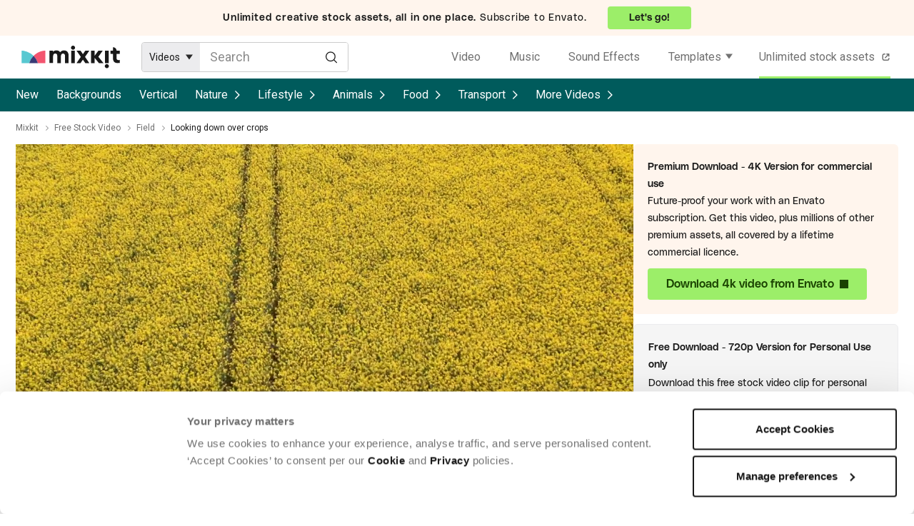

--- FILE ---
content_type: text/html; charset=utf-8
request_url: https://mixkit.co/free-stock-video/looking-down-over-crops-7523/
body_size: 18914
content:
<!DOCTYPE html>
<html lang="en">
<head>
  <title>Looking down over crops - Free Stock Video</title>
  <meta name="viewport" content="width=device-width" />
  <meta charset="utf-8" />
  <link rel="preconnect" href="https://fonts.gstatic.com" crossorigin />
    <link rel="preconnect" href="https://assets.mixkit.co" />
    <link rel="preconnect" href="https://cdn.rollbar.com" />
    <link rel="preconnect" href="//consentcdn.cookiebot.com" crossorigin>
    <link rel="dns-prefetch" href="//consentcdn.cookiebot.com">
    <link rel="preconnect" href="https://www.googletagmanager.com" />
    <link rel="preconnect" href="https://www.google-analytics.com" />
    <link rel="preload" href="//assets.mixkit.co/build/mixkit-logo--black-a90b84b6ac6ad0fbd410b16466b4cb252d399b5caaf03603f36c52ffc648455c.svg" as="image" />
  

  <script type="text/plain" data-cookieconsent="statistics">
  if (!window.gtmLoaded) {
    (function(w,d,s,l,i){w[l]=w[l]||[];w[l].push({'gtm.start':
    new Date().getTime(),event:'gtm.js'});var f=d.getElementsByTagName(s)[0],
    j=d.createElement(s),dl=l!='dataLayer'?'&l='+l:'';j.async=true;j.src=
    'https://www.googletagmanager.com/gtm.js?id='+i+dl;f.parentNode.insertBefore(j,f);
    })(window,document,'script','dataLayer','GTM-WVRS4FR');
    window.gtmLoaded = true;
  }
</script>


  <script type="text/plain" data-cookieconsent="statistics">
  !function(f,b,e,v,n,t,s)
  {if(f.fbq)return;n=f.fbq=function(){n.callMethod?
  n.callMethod.apply(n,arguments):n.queue.push(arguments)};
  if(!f._fbq)f._fbq=n;n.push=n;n.loaded=!0;n.version='2.0';
  n.queue=[];t=b.createElement(e);t.async=!0;
  t.src=v;s=b.getElementsByTagName(e)[0];
  s.parentNode.insertBefore(t,s)}(window, document,'script',
  'https://connect.facebook.net/en_US/fbevents.js');
  fbq('init', '1194155974117924');
  fbq('track', 'PageView');
</script>


  <link rel="apple-touch-icon" sizes="72x72" href="https://assets.mixkit.co/build/favicons/apple-icon-72x72-65d8de4120b737fcccf4be0dd5e3604c7d0aa062eeb594876e4aac1f3aaf22a6.png" />
  <link rel="apple-touch-icon" sizes="180x180" href="https://assets.mixkit.co/build/favicons/apple-icon-180x180-bd3d5e368063b793b955fa228a1d9311b54a29ac871f53c2e0c69e81d5fa0d48.png" />
  <link rel="icon" type="image/png" href="https://assets.mixkit.co/build/favicons/favicon-96x96-b47a57aea9303a5f92e644e78aa343575b21f12b38d469be00fdc5acd983684d.png" />

    <script>
      var _rollbarConfig = {
        accessToken: "43af6f8a4a7b4b8981a424d56fe85856",
        captureUncaught: true,
        captureUnhandledRejections: true,
        payload: {
          environment: "production",
          client: {
            javascript: {
              source_map_enabled: true,
              code_version: "v1592",
              guess_uncaught_frames: true
            }
          }
        },
        rewriteFilenamePatterns: [
          "^.*(application-[a-f0-9]{64}\.js$)",
          "^.*(controllers-[a-f0-9]{64}\.js$)",
        ],
        itemsPerMinute: 2,
        maxItems: 5,
        hostSafeList: [ /mixkit/ ],
        ignoredMessages: [
          "The operation (was aborted|is not supported)\.",
          /The play\(\) request was interrupted/,
          "The user aborted a request",
          "The fetching process for the media resource was aborted by the user agent at the user's request",
          "Script error",
          "The provided double value is non-finite",
          "Value being assigned is not a finite floating-point value",
          "Cannot read property getBoundingClientRect of undefined/null expression",
          ".*null is not an object \\(evaluating.+\\).*$", // to match all that include `null is not an object (evaluating ... )`
          "Cannot read property.+clientWidth", // to match "Uncaught TypeError: Cannot read property 'clientWidth' of null"
          "Cannot read properties.+clientWidth", // to match "Uncaught TypeError: Cannot read properties of null (reading 'clientWidth')"
          "Cannot read properties of undefined (reading '(href|hash|search|assign)')", // add more similar errors like this (href|hash|<abc>)
          "^(location) is not defined",
          "^ResizeObserver loop.*$", // to match all start with "ResizeObserver loop"
          "The element has no supported sources",
          "Failed to load because no supported source was found",
          "^Failed to fetch$",
          "NetworkError when attempting to fetch resource",
          "Failed to read property from 'Window': Access is denied for this document",
          "^Unexpected token.+\.",
          ".*The order of m-lines in answer doesn't match order in offer\. Rejecting answer\..*$", // to match all that include "The order of m-lines in answer doesn't match order in offer. Rejecting answer"
          ".*illegal character.*$",
          ".*Can't find variable: MtPopUpList.*$",
          ".*Can't find variable: gmo.*$",
          ".*Permission denied to access property \"navigator\" on cross-origin object.*$",
          ".*The play method is not allowed by the user agent or the platform in the current context, possibly because the user denied permission\..*$",
          ".*expected expression, got '\.'.*$",
          ".*Blocked a frame with origin.+from accessing a cross-origin frame\. Protocols, domains, and ports must match\..*$",
          "Fetch is aborted",
          ".*Identifier 'cookieSetting' has already been declared.*$",
          ".*Identifier.+has already been declared.*$",
          ".*Unexpected identifier 'layer'.*$",
          "redeclaration of let Flags",
          ".*The application\.js file didn’t load\..*$",
          "The media resource indicated by the src attribute or assigned media provider object was not suitable.",
        ],
        checkIgnore: function() {
          var browserSupportsAbortController = typeof AbortController !== "undefined"
          var browserSupportsCss = !!((window.CSS && window.CSS.supports) || window.supportsCSS || false);
          var browserSupportsCustomElements = !!(window.customElements);
          var isIE = navigator.userAgent.indexOf("MSIE ") > -1 || navigator.userAgent.indexOf("Trident/") > -1;
          if (browserSupportsAbortController && browserSupportsCss && browserSupportsCustomElements && !isIE) {
            return false;
          }
          return true;
        }
      };
      // Rollbar Snippet
      !function(r){var e={};function o(n){if(e[n])return e[n].exports;var t=e[n]={i:n,l:!1,exports:{}};return r[n].call(t.exports,t,t.exports,o),t.l=!0,t.exports}o.m=r,o.c=e,o.d=function(r,e,n){o.o(r,e)||Object.defineProperty(r,e,{enumerable:!0,get:n})},o.r=function(r){"undefined"!=typeof Symbol&&Symbol.toStringTag&&Object.defineProperty(r,Symbol.toStringTag,{value:"Module"}),Object.defineProperty(r,"__esModule",{value:!0})},o.t=function(r,e){if(1&e&&(r=o(r)),8&e)return r;if(4&e&&"object"==typeof r&&r&&r.__esModule)return r;var n=Object.create(null);if(o.r(n),Object.defineProperty(n,"default",{enumerable:!0,value:r}),2&e&&"string"!=typeof r)for(var t in r)o.d(n,t,function(e){return r[e]}.bind(null,t));return n},o.n=function(r){var e=r&&r.__esModule?function(){return r.default}:function(){return r};return o.d(e,"a",e),e},o.o=function(r,e){return Object.prototype.hasOwnProperty.call(r,e)},o.p="",o(o.s=0)}([function(r,e,o){"use strict";var n=o(1),t=o(5);_rollbarConfig=_rollbarConfig||{},_rollbarConfig.rollbarJsUrl=_rollbarConfig.rollbarJsUrl||"https://cdn.rollbar.com/rollbarjs/refs/tags/v2.26.1/rollbar.min.js",_rollbarConfig.async=void 0===_rollbarConfig.async||_rollbarConfig.async;var a=n.setupShim(window,_rollbarConfig),l=t(_rollbarConfig);window.rollbar=n.Rollbar,a.loadFull(window,document,!_rollbarConfig.async,_rollbarConfig,l)},function(r,e,o){"use strict";var n=o(2),t=o(3);function a(r){return function(){try{return r.apply(this,arguments)}catch(r){try{console.error("[Rollbar]: Internal error",r)}catch(r){}}}}var l=0;function i(r,e){this.options=r,this._rollbarOldOnError=null;var o=l++;this.shimId=function(){return o},"undefined"!=typeof window&&window._rollbarShims&&(window._rollbarShims[o]={handler:e,messages:[]})}var s=o(4),d=function(r,e){return new i(r,e)},c=function(r){return new s(d,r)};function u(r){return a((function(){var e=this,o=Array.prototype.slice.call(arguments,0),n={shim:e,method:r,args:o,ts:new Date};window._rollbarShims[this.shimId()].messages.push(n)}))}i.prototype.loadFull=function(r,e,o,n,t){var l=!1,i=e.createElement("script"),s=e.getElementsByTagName("script")[0],d=s.parentNode;i.crossOrigin="",i.src=n.rollbarJsUrl,o||(i.async=!0),i.onload=i.onreadystatechange=a((function(){if(!(l||this.readyState&&"loaded"!==this.readyState&&"complete"!==this.readyState)){i.onload=i.onreadystatechange=null;try{d.removeChild(i)}catch(r){}l=!0,function(){var e;if(void 0===r._rollbarDidLoad){e=new Error("rollbar.js did not load");for(var o,n,a,l,i=0;o=r._rollbarShims[i++];)for(o=o.messages||[];n=o.shift();)for(a=n.args||[],i=0;i<a.length;++i)if("function"==typeof(l=a[i])){l(e);break}}"function"==typeof t&&t(e)}()}})),d.insertBefore(i,s)},i.prototype.wrap=function(r,e,o){try{var n;if(n="function"==typeof e?e:function(){return e||{}},"function"!=typeof r)return r;if(r._isWrap)return r;if(!r._rollbar_wrapped&&(r._rollbar_wrapped=function(){o&&"function"==typeof o&&o.apply(this,arguments);try{return r.apply(this,arguments)}catch(o){var e=o;throw e&&("string"==typeof e&&(e=new String(e)),e._rollbarContext=n()||{},e._rollbarContext._wrappedSource=r.toString(),window._rollbarWrappedError=e),e}},r._rollbar_wrapped._isWrap=!0,r.hasOwnProperty))for(var t in r)r.hasOwnProperty(t)&&(r._rollbar_wrapped[t]=r[t]);return r._rollbar_wrapped}catch(e){return r}};for(var p="log,debug,info,warn,warning,error,critical,global,configure,handleUncaughtException,handleAnonymousErrors,handleUnhandledRejection,captureEvent,captureDomContentLoaded,captureLoad".split(","),f=0;f<p.length;++f)i.prototype[p[f]]=u(p[f]);r.exports={setupShim:function(r,e){if(r){var o=e.globalAlias||"Rollbar";if("object"==typeof r[o])return r[o];r._rollbarShims={},r._rollbarWrappedError=null;var l=new c(e);return a((function(){e.captureUncaught&&(l._rollbarOldOnError=r.onerror,n.captureUncaughtExceptions(r,l,!0),e.wrapGlobalEventHandlers&&t(r,l,!0)),e.captureUnhandledRejections&&n.captureUnhandledRejections(r,l,!0);var a=e.autoInstrument;return!1!==e.enabled&&(void 0===a||!0===a||function(r){return!("object"!=typeof r||void 0!==r.page&&!r.page)}(a))&&r.addEventListener&&(r.addEventListener("load",l.captureLoad.bind(l)),r.addEventListener("DOMContentLoaded",l.captureDomContentLoaded.bind(l))),r[o]=l,l}))()}},Rollbar:c}},function(r,e,o){"use strict";function n(r,e,o,n){r._rollbarWrappedError&&(n[4]||(n[4]=r._rollbarWrappedError),n[5]||(n[5]=r._rollbarWrappedError._rollbarContext),r._rollbarWrappedError=null);var t=e.handleUncaughtException.apply(e,n);o&&o.apply(r,n),"anonymous"===t&&(e.anonymousErrorsPending+=1)}r.exports={captureUncaughtExceptions:function(r,e,o){if(r){var t;if("function"==typeof e._rollbarOldOnError)t=e._rollbarOldOnError;else if(r.onerror){for(t=r.onerror;t._rollbarOldOnError;)t=t._rollbarOldOnError;e._rollbarOldOnError=t}e.handleAnonymousErrors();var a=function(){var o=Array.prototype.slice.call(arguments,0);n(r,e,t,o)};o&&(a._rollbarOldOnError=t),r.onerror=a}},captureUnhandledRejections:function(r,e,o){if(r){"function"==typeof r._rollbarURH&&r._rollbarURH.belongsToShim&&r.removeEventListener("unhandledrejection",r._rollbarURH);var n=function(r){var o,n,t;try{o=r.reason}catch(r){o=void 0}try{n=r.promise}catch(r){n="[unhandledrejection] error getting `promise` from event"}try{t=r.detail,!o&&t&&(o=t.reason,n=t.promise)}catch(r){}o||(o="[unhandledrejection] error getting `reason` from event"),e&&e.handleUnhandledRejection&&e.handleUnhandledRejection(o,n)};n.belongsToShim=o,r._rollbarURH=n,r.addEventListener("unhandledrejection",n)}}}},function(r,e,o){"use strict";function n(r,e,o){if(e.hasOwnProperty&&e.hasOwnProperty("addEventListener")){for(var n=e.addEventListener;n._rollbarOldAdd&&n.belongsToShim;)n=n._rollbarOldAdd;var t=function(e,o,t){n.call(this,e,r.wrap(o),t)};t._rollbarOldAdd=n,t.belongsToShim=o,e.addEventListener=t;for(var a=e.removeEventListener;a._rollbarOldRemove&&a.belongsToShim;)a=a._rollbarOldRemove;var l=function(r,e,o){a.call(this,r,e&&e._rollbar_wrapped||e,o)};l._rollbarOldRemove=a,l.belongsToShim=o,e.removeEventListener=l}}r.exports=function(r,e,o){if(r){var t,a,l="EventTarget,Window,Node,ApplicationCache,AudioTrackList,ChannelMergerNode,CryptoOperation,EventSource,FileReader,HTMLUnknownElement,IDBDatabase,IDBRequest,IDBTransaction,KeyOperation,MediaController,MessagePort,ModalWindow,Notification,SVGElementInstance,Screen,TextTrack,TextTrackCue,TextTrackList,WebSocket,WebSocketWorker,Worker,XMLHttpRequest,XMLHttpRequestEventTarget,XMLHttpRequestUpload".split(",");for(t=0;t<l.length;++t)r[a=l[t]]&&r[a].prototype&&n(e,r[a].prototype,o)}}},function(r,e,o){"use strict";function n(r,e){this.impl=r(e,this),this.options=e,function(r){for(var e=function(r){return function(){var e=Array.prototype.slice.call(arguments,0);if(this.impl[r])return this.impl[r].apply(this.impl,e)}},o="log,debug,info,warn,warning,error,critical,global,configure,handleUncaughtException,handleAnonymousErrors,handleUnhandledRejection,_createItem,wrap,loadFull,shimId,captureEvent,captureDomContentLoaded,captureLoad".split(","),n=0;n<o.length;n++)r[o[n]]=e(o[n])}(n.prototype)}n.prototype._swapAndProcessMessages=function(r,e){var o,n,t;for(this.impl=r(this.options);o=e.shift();)n=o.method,t=o.args,this[n]&&"function"==typeof this[n]&&("captureDomContentLoaded"===n||"captureLoad"===n?this[n].apply(this,[t[0],o.ts]):this[n].apply(this,t));return this},r.exports=n},function(r,e,o){"use strict";r.exports=function(r){return function(e){if(!e&&!window._rollbarInitialized){for(var o,n,t=(r=r||{}).globalAlias||"Rollbar",a=window.rollbar,l=function(r){return new a(r)},i=0;o=window._rollbarShims[i++];)n||(n=o.handler),o.handler._swapAndProcessMessages(l,o.messages);window[t]=n,window._rollbarInitialized=!0}}}}]);
      // End Rollbar Snippet
    </script>

    <script type="text/javascript">
    document.addEventListener("turbo:load", (event) => {
      if (typeof window.Cookiebot === "object" && "hasResponse" in window.Cookiebot && !window.Cookiebot.hasResponse) {
        window.Cookiebot.renew()
      }
    })
  </script>
  <script
    id="Cookiebot"
    src="https://consent.cookiebot.com/uc.js"
    data-cbid="d10f7659-aa82-4007-9cf1-54a9496002bf"
    type="text/javascript" async
    data-georegions="{'region':'US', 'cbid': 'd9683f70-895f-4427-97dc-f1087cddf9d8'}"
  ></script>


  <link rel="preload" as="style" href="https://fonts.googleapis.com/css2?family=Roboto:wght@400;500&display=swap" />
  <link rel="stylesheet" href="https://fonts.googleapis.com/css2?family=Roboto:wght@400;500&display=swap" media="print" onload="this.media='all'" />
  <noscript>
    <link rel="stylesheet" href="https://fonts.googleapis.com/css2?family=Roboto:wght@400;500&display=swap" />
  </noscript>

  <link rel="stylesheet" href="https://assets.mixkit.co/build/application-0c11c1abea96c7789a0ab727bf8aa04462a3fca33f9eb66020a37104ac589193.css" media="all" data-turbo-track="reload" />
  <script src="https://assets.mixkit.co/build/application-93d39f5d17012644615dba10338846c0c92011837d882113db07b6052d39536b.js" crossorigin="anonymous" data-turbo-track="reload"></script>
  <script src="https://assets.mixkit.co/build/controllers-fe8e20fa051649a3dc800c5d1a1bd9e73831650588c4db9527df7815e0643f4e.js"></script>

  <meta name="description" content="Download the free HD stock video - Looking down over crops. This video features Field, Crops and Farm. Available for free on Mixkit.co." />
  <meta name="bingbot" content="nocache">
    <link rel="canonical" href="https://mixkit.co/free-stock-video/looking-down-over-crops-7523/" />
  <meta property="og:title" content="Looking down over crops - Free Stock Video" />
  <meta property="og:description" content="Download the free HD stock video - Looking down over crops. This video features Field, Crops and Farm. Available for free on Mixkit.co." />
    <meta property="og:url" content="https://mixkit.co/free-stock-video/looking-down-over-crops-7523/" />
  <meta property="og:type" content="website" />
    <meta property="og:image" content="https://assets.mixkit.co/videos/7523/7523-thumb-720-0.jpg" />
  <meta name="twitter:card" content="summary_large_image" />
  <meta property="twitter:domain" content="mixkit.co" />
    <meta property="twitter:url" content="https://mixkit.co/free-stock-video/looking-down-over-crops-7523/">
  <meta name="twitter:title" content="Looking down over crops - Free Stock Video" />
  <meta name="twitter:description" content="Download the free HD stock video - Looking down over crops. This video features Field, Crops and Farm. Available for free on Mixkit.co.">
    <meta name="twitter:image" content="https://assets.mixkit.co/videos/7523/7523-thumb-720-0.jpg" />

        <script type="application/ld+json" data-test-id="schema_org_data-0">{"@context":"https://schema.org","@graph":[{"@type":"OnlineBusiness","@id":"https://mixkit.co/#business","name":"Mixkit","url":"https://mixkit.co/","description":"Mixkit is a free resource hub providing high-quality video clips, music tracks, and sound effects for creators, offering carefully curated assets that can be used in commercial and personal projects without attribution.","logo":{"@type":"ImageObject","@id":"https://mixkit.co/#logo","url":"https://assets.mixkit.co/mixkit-social-meta.png","caption":"Mixkit"},"image":{"@id":"https://mixkit.co/#logo"},"address":{"@type":"PostalAddress","streetAddress":"Collins Street West","postOfficeBoxNumber":"16122","addressLocality":"Melbourne","addressRegion":"Victoria","postalCode":"8007","addressCountry":"AU"},"sameAs":["https://www.wikidata.org/wiki/Q117083402","https://x.com/mixkit_co","https://www.youtube.com/channel/UCtmuFBbkECnsHJujGDcE9SA","https://www.instagram.com/mixkit_co/","https://www.tiktok.com/@mixkit.co"],"parentOrganization":{"@type":"Corporation","name":"Envato","url":"https://elements.envato.com/"}},{"@type":"WebSite","@id":"https://mixkit.co/#website","url":"https://mixkit.co/","name":"Mixkit","publisher":{"@id":"https://mixkit.co/#business"},"potentialAction":{"@type":"SearchAction","target":"https://mixkit.co/free-stock-video/discover/{search_term_string}/","query-input":"required name=search_term_string"}},{"@type":"WebPage","@id":"https://mixkit.co/free-stock-video/looking-down-over-crops-7523/#webpage","url":"https://mixkit.co/free-stock-video/looking-down-over-crops-7523/","inLanguage":"en-US","name":"Looking down over crops","isPartOf":{"@id":"https://mixkit.co/#website"},"image":{"@type":"ImageObject","@id":"https://mixkit.co/free-stock-video/looking-down-over-crops-7523/#primaryimage","url":"https://assets.mixkit.co/videos/7523/7523-thumb-720-0.jpg","caption":"Looking down over crops"},"primaryImageOfPage":{"@id":"https://mixkit.co/free-stock-video/looking-down-over-crops-7523/#primaryimage"},"relatedLink":"https://mixkit.co/free-stock-video/","datePublished":"2020-07-03T00:00:00+00:00","dateModified":"2020-07-03T00:00:00+00:00","description":"This is a free stock video of Looking down over crops created by Kristian_Kettner that you can use in your commercial and non-commercial projects worry-free.","breadcrumb":{"@id":"https://mixkit.co/free-stock-video/looking-down-over-crops-7523/#breadcrumb"},"mainEntity":{"@id":"https://mixkit.co/free-stock-video/looking-down-over-crops-7523/#video"},"potentialAction":{"@type":"SearchAction","target":"https://mixkit.co/free-stock-video/discover/{search_term_string}/","query-input":"required name=search_term_string"}},{"@type":"BreadcrumbList","@id":"https://mixkit.co/free-stock-video/looking-down-over-crops-7523/#breadcrumb","itemListElement":[{"@type":"ListItem","position":1,"name":"Mixkit","item":"https://mixkit.co/"},{"@type":"ListItem","position":2,"name":"Free Stock Video","item":"https://mixkit.co/free-stock-video/"},{"@type":"ListItem","position":3,"name":"Field","item":"https://mixkit.co/free-stock-video/field/"},{"@type":"ListItem","position":4,"name":"Looking down over crops"}]},{"@type":"VideoObject","@id":"https://mixkit.co/free-stock-video/looking-down-over-crops-7523/#video","name":"Looking down over crops","description":"This is a free stock video of Looking down over crops created by Kristian_Kettner that you can use in your commercial and non-commercial projects worry-free.","copyrightNotice":"Mixkit Restricted License","isAccessibleForFree":true,"license":"https://mixkit.co/license/#videoFree","encodingFormat":"video/mp4","videoQuality":["HD"],"thumbnailUrl":"https://assets.mixkit.co/videos/7523/7523-thumb-720-0.jpg","uploadDate":"2020-07-03T00:00:00+00:00","duration":"PT0M31S","publisher":{"@id":"https://mixkit.co/#organization"},"contentUrl":"https://assets.mixkit.co/videos/7523/7523-720.mp4","embedUrl":"https://assets.mixkit.co/videos/7523/7523-360.mp4","about":[{"@id":"#stock_video_field"},{"@id":"#stock_video_crops"}],"mentions":[{"@id":"#stock_video_farm"}]},{"@type":"Thing","@id":"#stock_video_field","name":"Field","url":"https://mixkit.co/free-stock-video/field/","sameAs":["https://www.wikidata.org/wiki/Q188869","https://en.wikipedia.org/wiki/Field"]},{"@type":"Thing","@id":"#stock_video_crops","name":"Crops","url":"https://mixkit.co/free-stock-video/crops/","sameAs":["https://www.wikidata.org/wiki/Q235352","https://en.wikipedia.org/wiki/Crop"]},{"@type":"Thing","@id":"#stock_video_farm","name":"Farm","url":"https://mixkit.co/free-stock-video/farm/","sameAs":["https://www.google.com/search?kgmid=/g/120xp15_","https://www.wikidata.org/wiki/Q131596","https://en.wikipedia.org/wiki/Farm"]}]}</script>

    <script>
      // (function() {
      //   // Dynamically load the Datadog RUM script
      //   const rumScript = document.createElement('script');
      //   rumScript.src = 'https://www.datadoghq-browser-agent.com/us1/v5/datadog-rum.js';
      //   rumScript.async = true;

      //   // Initialize RUM after the script has fully loaded
      //   rumScript.onload = function () {
      //     if (typeof DD_RUM !== 'undefined') {
      //       DD_RUM.init({
      //         clientToken: '',
      //         applicationId: '',
      //         site: 'datadoghq.com',
      //         service: '',
      //         env: 'production',
      //         version: '1.0.0',
      //         trackInteractions: true,
      //         sampleRate: 100,
      //       });
      //     }
      //   };

      //   // Add the script to the <head> tag of the document
      //   document.head.appendChild(rumScript);
      // })();
    </script>
</head>

<body class=""
      data-controller="google-analytics original-source-capture"
      data-analytics-processed="false"
      data-action="click->google-analytics#trackClick"
      data-analytics-page-type="item"
      data-analytics-item-type="video"
      data-cookie-domains="[&quot;mixkit.co&quot;]">

<script data-test-id="gtm-page-attributes">
  window.dataLayer = window.dataLayer || [];

  function normalizeAttributeValue(value) {
    if (value === undefined || value === null) return undefined

    var normalizedValue

    if (Array.isArray(value)) {
      normalizedValue = normalizedValue || value
        .map(normalizeAttributeValue)
        .filter(Boolean)
        .join(', ')
    }

    normalizedValue = normalizedValue || value
      .toString()
      .toLowerCase()
      .trim()
      .replace(/&amp;/g, '&')
      .replace(/&#39;/g, "'")
      .replace(/\s+/g, ' ')

    if (normalizedValue === '') return undefined
    return normalizedValue
  }

  (function () {
    if (document.documentElement.hasAttribute('data-turbo-preview')) return

    var pageAttributes = {
      app_name: 'mixkit',
      app_version: 'v1592',
      app_env: 'production',
      page_type: 'item',
      category: 'video',
      sub_category: '',
      tag: 'field, crops, farm'
    }

    var additionalAttributes = {
      page_location: window.location.href,
      page_referrer: document.referrer,
      page_title: document.title
    }

    var normalizedPageAttributes = { event_attributes: null }
    Object.keys(pageAttributes).forEach(function(key) {
      normalizedPageAttributes[key] =  normalizeAttributeValue(pageAttributes[key])
    })

    dataLayer.push({...normalizedPageAttributes, ...additionalAttributes})
    dataLayer.push({
      event: 'analytics_ready',
      event_attributes: {
        custom_timestamp: Date.now()
      }
    })
  })()
</script>

<noscript>
  <iframe
    src="https://www.googletagmanager.com/ns.html?id=GTM-WVRS4FR"
    height="0"
    width="0"
    style="display:none;visibility:hidden"
  >
  </iframe>
</noscript>


<header role="banner" class="global-sticky-header" data-test-id="global-sticky-header">
  
  <div class="top-header-banner">
  <a
  rel="noopener"
  target="_blank"
  href="https://elements.envato.com/pricing?utm_source=mixkit&amp;utm_medium=referral&amp;utm_campaign=elements_mixkit_headerbar_14APR2025"
  class="top-header-banner__wrapper"
  data-controller="elements--link"
  data-action="updateOriginalSource@window->elements--link#setOriginalSource"
>
      <div class="top-header-banner__content top-header-banner__content--mobile">
        <strong class="top-header-banner__bold_text">
          Envato:
        </strong>
        <span class="top-header-banner__cta--mobile">
          Go unlimited!
        </span>
      </div>

      <div class="top-header-banner__content top-header-banner__content--desktop">
        <strong class="top-header-banner__bold_text">
          Unlimited creative stock assets, all in one place.
        </strong>
        <span>Subscribe to Envato.</span>
        <span class="top-header-banner__cta--desktop">
            Let's go!
        </span>
      </div>
</a>
</div>

  <div
  data-controller="global--header"
  id="global-header"
  data-analytics-context="header"
    class="global-header global-header--search-visible"
  >
  <a href="/" class="global-header__logo-wrapper" aria-label="Mixkit - Free assets for your next video project" data-analytics-click-label="mixkit logo">
    <svg width="138" height="32" viewBox="0 0 206 48" fill="none" xmlns="http://www.w3.org/2000/svg" class="global-header__logo">
      <path class="global-header__logo-brand" d="M96.802 13.89c-.61-1.155-1.624-2.11-3.004-2.866-1.38-.756-3.044-1.114-4.952-1.114-3.207 0-5.886 1.313-7.996 3.98-1.584-2.667-4.222-3.98-7.916-3.98-2.922 0-5.195.995-6.9 2.985v-2.309h-7.55v25.949h7.55v-13.93c0-.596.04-1.114.122-1.671a9.82 9.82 0 01.527-1.91c.284-.757.73-1.354 1.42-1.791.65-.438 1.503-.677 2.477-.677 2.8 0 4.222 1.632 4.222 4.895v15.124h7.55V22.247c.283-3.82 1.785-5.69 4.505-5.69 1.136 0 2.03.318 2.679.954.65.637 1.096 1.274 1.258 1.91.163.637.244 1.314.244 2.03v15.124h7.55V19.859c0-.875-.122-1.79-.406-2.746a15.89 15.89 0 00-1.38-3.223zM107.924 0c-1.218 0-2.233.438-3.045 1.274-.852.835-1.258 1.83-1.258 2.984 0 1.155.406 2.15 1.258 2.985.853.836 1.868 1.274 3.045 1.274 1.217 0 2.232-.438 3.044-1.274.852-.835 1.258-1.83 1.258-2.985 0-1.154-.406-2.149-1.258-2.984C110.156.438 109.141 0 107.924 0zM111.658 10.626h-7.55v25.949h7.55V10.626zM178.917 38.724c-1.217 0-2.232.438-3.044 1.274-.852.835-1.258 1.83-1.258 2.984 0 1.155.406 2.15 1.258 2.985.852.836 1.867 1.274 3.044 1.274 1.218 0 2.233-.438 3.045-1.274.852-.835 1.258-1.83 1.258-2.985 0-1.154-.406-2.149-1.258-2.984-.853-.876-1.868-1.274-3.045-1.274zM182.692 10.626h-7.55v25.949h7.55V10.626zM133.618 10.626l-4.952 7.204-4.912-7.204h-8.443l9.011 12.895-9.011 13.054h8.443l4.912-7.244 4.952 7.244h8.443L133.09 23.52l8.971-12.895h-8.443zM170.19 10.626h-9.092l-7.834 10.626V10.626h-7.55v25.949h7.55V25.51l8.93 11.064h9.66l-10.716-13.213 9.052-12.736zM199.375 10.626c0-4.1-3.369-7.402-7.55-7.402v7.402h-5.195v6.607h5.195v9.233c0 1.87.284 3.502.893 4.895.609 1.393 1.259 2.388 1.949 3.025.73.637 1.623 1.114 2.638 1.512 1.055.358 1.786.557 2.273.597.487.04.974.08 1.543.08 1.664 0 3.287-.08 4.83-.239v-6.248c-.771.08-1.461.159-2.151.199-.853 0-1.543-.12-2.192-.358-.609-.24-1.056-.518-1.34-.836-.284-.319-.487-.637-.609-1.035-.162-.398-.243-.677-.243-.836-.041-.159-.041-.278-.041-.358v-9.631h6.616v-6.607h-6.616z"/>
      <path d="M15.892 36.742a34.619 34.619 0 019.148-15.426 35.196 35.196 0 00-11.473-7.618C9.268 11.931 4.657 10.413 0 10.418v26.323h15.892z" fill="#58C8D1"/>
      <path d="M34.058 36.742h15.845V10.419c-9.32-.011-18.263 4.412-24.863 10.898a34.602 34.602 0 019.018 15.425z" fill="#F3556F"/>
      <path d="M15.892 36.742h18.166a34.603 34.603 0 00-9.018-15.426 34.619 34.619 0 00-9.148 15.426z" fill="#383B76"/>
    </svg>
  </a>
  <div class="global-header__search">
    <form action="/search/" method="get" class="search-form"
      data-controller="search--form"
      data-action="submit->search--form#search"
      data-search--form-item-type-value="video"
      data-search--form-autocomplete-value="{&quot;sfx&quot;:&quot;/free-sound-effects/search/autocomplete/&quot;,&quot;music&quot;:&quot;/free-stock-music/search/autocomplete/&quot;}"
      data-search--form-show-clear-button-value="false"
>
  <div class="search-form__item-type-wrapper" data-test-id="search-form__type-select">
    <div class="search-form__item-type-label" data-search--form-target="headerLabel"></div>
    <div class="search-form__item-type-options" data-search--form-target="headerOptions">
      <span class="search-form__item-type-option" data-action="click->search--form#itemTypeChange" data-type="video">Videos</span>
      <span class="search-form__item-type-option" data-action="click->search--form#itemTypeChange" data-type="music">Music</span>
      <span class="search-form__item-type-option" data-action="click->search--form#itemTypeChange" data-type="sfx">Sound Effects</span>
      <span class="search-form__item-type-option" data-action="click->search--form#itemTypeChange" data-type="video_templates">Templates</span>
      <span class="search-form__item-type-option" data-action="click->search--form#itemTypeChange" data-type="icons">Icons</span>
    </div>
  </div>
  <div class="search-form__input-wrapper">
    <input data-test-id="search-form__input" type="search" name="s" value="" placeholder="Search" class="search-form__input" data-search--form-target="input" aria-label="Enter Search Text" data-action="keyup->search--form#handleAutocomplete" autocomplete="off">
    <button type="submit" class="search-form__button-submit" aria-label="Search">
      <svg
        xmlns='http://www.w3.org/2000/svg'
        fill='none'
        viewBox='0 0 25 26'
        class="search-form__submit-icon"
      >
        <path d='M24 24.21l-6.133-6.134M10.857 20.924c5.444 0 9.857-4.413 9.857-9.857 0-5.444-4.413-9.857-9.857-9.857C5.413 1.21 1 5.623 1 11.067c0 5.444 4.413 9.857 9.857 9.857z' stroke-linecap='round' stroke-linejoin='round' stroke-miterlimit='10' stroke-width='2' />
      </svg>
    </button>
    <button type="button" class="search-form__button-clear" aria-label="Clear" data-action="click->search--form#clearSearchTerms">
      <svg
        xmlns='http://www.w3.org/2000/svg'
        fill='none'
        viewBox='0 0 25 26'
        class="search-form__clear-icon"
      >
        <path d='M16.675 0H18.921V23.582H16.675z' transform='rotate(45 16.675 0)' />
        <path d='M0 1.588H2.246V25.17H0z' transform='rotate(-45 0 1.588)' />
      </svg>
    </button>
    <div class="search-form__autocomplete-results" data-search--form-target="autocompleteResults"></div>
    <template data-search--form-target="autocompleteButton">
      <button class="search-form__autocomplete-result" type="button" data-action="click->search--form#clickAutocompleteResult mouseenter->search--form#hoverAutocompleteResult"></button>
    </template>
  </div>
</form>

  </div>
  <button class="global-header__menu-toggle" data-action="click->global--header#toggleMobileMenu" aria-label='Toggle Navigation' data-analytics-click-label>
    <span class="global-header__menu-toggle-line"></span>
  </button>
  <nav class="global-header__navigation" aria-label="global-navigation">
    <a data-test-id="global-header__video-link" data-analytics-element-id="Video" class="global-header__navigation-link global-header__navigation-link--current" href="/free-stock-video/">Video</a>
    <a data-test-id="global-header__music-link" data-analytics-element-id="Music" class="global-header__navigation-link" href="/free-stock-music/">Music</a>
    <a data-test-id="global-header__sfx-link" data-analytics-element-id="Sound Effects" class="global-header__navigation-link" href="/free-sound-effects/">Sound Effects</a>
    <div class="global-header__navigation-dropdown">
      <a data-test-id="global-header__video-templates-link" data-analytics-element-id="Templates" class="global-header__navigation-link" href="/free-video-templates/">Templates</a>
      <div class="global-header__navigation-dropdown-items">
        <a data-test-id="global-header__video-templates-premiere-pro-link" data-analytics-element-id="Premiere Pro" class="global-header__navigation-link" href="/free-premiere-pro-templates/">Premiere Pro</a>
        <a data-test-id="global-header__video-templates-after-effects-link" data-analytics-element-id="After Effects" class="global-header__navigation-link" href="/free-after-effects-templates/">After Effects</a>
        <a data-test-id="global-header__video-templates-final-cut-pro-link" data-analytics-element-id="Final Cut Pro" class="global-header__navigation-link" href="/free-final-cut-pro-templates/">Final Cut Pro</a>
        <a data-test-id="global-header__video-templates-davinci-resolve-link" data-analytics-element-id="DaVinci Resolve" class="global-header__navigation-link" href="/free-davinci-resolve-templates/">DaVinci Resolve</a>
      </div>
    </div>
    <div class="global-header__elements" data-analytics-context-detail="global nav elements dropdown">
      <a
  rel="noopener"
  target="_blank"
  href="https://elements.envato.com/all-items?utm_source=mixkit&amp;utm_medium=referral&amp;utm_campaign=elements_mixkit_cs_nav_switcher_31JULY2024"
  class="global-header__navigation-link"
  data-controller="elements--link"
  data-action="updateOriginalSource@window->elements--link#setOriginalSource"
>
          Unlimited stock assets <span class="global-header__elements-external-icon"></span>
</a>
      <a
  rel="noopener"
  target="_blank"
  href="https://elements.envato.com/all-items?utm_source=mixkit&amp;utm_medium=referral&amp;utm_campaign=elements_mixkit_cs_nav_switcher_31JULY2024"
  class="global-header__elements-dropdown"
  data-controller="elements--link"
  data-action="updateOriginalSource@window->elements--link#setOriginalSource"
>
          <div class="global-header__elements-dropdown__left-panel">
            <img class="global-header__elements-dropdown__left-panel-logo" alt="Envato Elements" src="https://assets.mixkit.co/build/Full-Colour_Dark_Small-Use_Horizontal-7baf18bb8bd33208e02137c97271b19514752665fc6701f0e1dba7956c847c11.svg" />
            <div>
              <p class="global-header__elements-dropdown__title">
                The ultimate creative subscription
              </p>
              <div class="global-header__elements-dropdown__selling-points-wrapper">
                <ul class="selling-point-list global-header__elements-dropdown__selling-points">
    <li class="selling-point-list__point selling-point-list__point--download-icon">
      Unlimited stock assets
    </li>
    <li class="selling-point-list__point selling-point-list__point--medal-icon">
      Millions of premium assets
    </li>
    <li class="selling-point-list__point selling-point-list__point--checked-icon">
      Lifetime commercial licence
    </li>

</ul>

              </div>
            </div>
            <span class="global-header__elements-dropdown__cta">
              Let's create
            </span>
          </div>

          <div class="global-header__elements-dropdown__right-panel">
            <img alt="Mixkit icon." class="global-header__elements-dropdown__img" src="https://assets.mixkit.co/build/mixkit-banner-6-cards-baceeb75accc188be90f16e1afde5d4b52f4072d0fec2b3da513a980ce981f3a.png"/>
          </div>
</a>
    </div>
  </nav>
</div>

      <div data-test-id="global-navigation--video" class="global-navigation global-navigation--video" data-controller="global--sub-navigation--sub-navigation" data-action="resize@window->global--sub-navigation--sub-navigation#layout" id="global-navigation" data-analytics-context="sub navigation">
  <nav class="global-navigation__inner" data-global--sub-navigation--sub-navigation-target="nav">
        <div class="global-navigation__link-wrapper" data-global--sub-navigation--sub-navigation-target="link">
          <a href="/free-stock-video/new/" class="global-navigation__link">
            New
          </a>
        </div>
        <div class="global-navigation__link-wrapper" data-global--sub-navigation--sub-navigation-target="link">
          <a href="/free-stock-video/background/" class="global-navigation__link">
            Backgrounds
          </a>
        </div>
        <div class="global-navigation__link-wrapper" data-global--sub-navigation--sub-navigation-target="link">
          <a href="/free-vertical-videos/" class="global-navigation__link">
            Vertical
          </a>
        </div>
        <div class="global-navigation__link-wrapper global-navigation__link-wrapper--has-children" data-global--sub-navigation--sub-navigation-target="link" data-columns="1">
          <a href="/free-stock-video/nature/" class="global-navigation__link" data-action="click->global--sub-navigation--sub-navigation#openModal">
            Nature
          </a>
          <div class="global-navigation__link-children-outer">
            <div class="global-navigation__link-children-inner">
                <a href="/free-stock-video/sky/" class="global-navigation__link">
                  Sky
                </a>
                <a href="/free-stock-video/sea/" class="global-navigation__link">
                  Sea
                </a>
                <a href="/free-stock-video/beach/" class="global-navigation__link">
                  Beach
                </a>
                <a href="/free-stock-video/water/" class="global-navigation__link">
                  Water
                </a>
                <a href="/free-stock-video/flower/" class="global-navigation__link">
                  Flower
                </a>
                <a href="/free-stock-video/snow/" class="global-navigation__link">
                  Snow
                </a>
                <a href="/free-stock-video/rain/" class="global-navigation__link">
                  Rain
                </a>
                <a href="/free-stock-video/fire/" class="global-navigation__link">
                  Fire
                </a>
                <a href="/free-stock-video/forest/" class="global-navigation__link">
                  Forest
                </a>
                <a href="/free-stock-video/sunset/" class="global-navigation__link">
                  Sunset
                </a>
                <a href="/free-stock-video/sun/" class="global-navigation__link">
                  Sun
                </a>
                <a href="/free-stock-video/smoke/" class="global-navigation__link">
                  Smoke
                </a>
                <a href="/free-stock-video/night/" class="global-navigation__link">
                  Night
                </a>
                <a href="/free-stock-video/space/" class="global-navigation__link">
                  Space
                </a>
                <a href="/free-stock-video/earth/" class="global-navigation__link">
                  Earth
                </a>
                <a href="/free-stock-video/cloud/" class="global-navigation__link">
                  Clouds
                </a>
            </div>
          </div>
        </div>
        <div class="global-navigation__link-wrapper global-navigation__link-wrapper--has-children" data-global--sub-navigation--sub-navigation-target="link" data-columns="1">
          <a href="/free-stock-video/lifestyle/" class="global-navigation__link" data-action="click->global--sub-navigation--sub-navigation#openModal">
            Lifestyle
          </a>
          <div class="global-navigation__link-children-outer">
            <div class="global-navigation__link-children-inner">
                <a href="/free-stock-video/people/" class="global-navigation__link">
                  People
                </a>
                <a href="/free-stock-video/woman/" class="global-navigation__link">
                  Woman
                </a>
                <a href="/free-stock-video/man/" class="global-navigation__link">
                  Man
                </a>
                <a href="/free-stock-video/couple/" class="global-navigation__link">
                  Couple
                </a>
                <a href="/free-stock-video/girl/" class="global-navigation__link">
                  Girl
                </a>
                <a href="/free-stock-video/business/" class="global-navigation__link">
                  Business
                </a>
                <a href="/free-stock-video/sport/" class="global-navigation__link">
                  Sport
                </a>
                <a href="/free-stock-video/dance/" class="global-navigation__link">
                  Dance
                </a>
                <a href="/free-stock-video/music/" class="global-navigation__link">
                  Music
                </a>
                <a href="/free-stock-video/house/" class="global-navigation__link">
                  House
                </a>
                <a href="/free-stock-video/love/" class="global-navigation__link">
                  Love
                </a>
                <a href="/free-stock-video/family/" class="global-navigation__link">
                  Family
                </a>
                <a href="/free-stock-video/party/" class="global-navigation__link">
                  Party
                </a>
                <a href="/free-stock-video/fashion/" class="global-navigation__link">
                  Fashion
                </a>
                <a href="/free-stock-video/baby/" class="global-navigation__link">
                  Baby
                </a>
            </div>
          </div>
        </div>
        <div class="global-navigation__link-wrapper global-navigation__link-wrapper--has-children" data-global--sub-navigation--sub-navigation-target="link" data-columns="1">
          <a href="/free-stock-video/animal/" class="global-navigation__link" data-action="click->global--sub-navigation--sub-navigation#openModal">
            Animals
          </a>
          <div class="global-navigation__link-children-outer">
            <div class="global-navigation__link-children-inner">
                <a href="/free-stock-video/pet/" class="global-navigation__link">
                  Pets
                </a>
                <a href="/free-stock-video/dog/" class="global-navigation__link">
                  Dogs
                </a>
                <a href="/free-stock-video/cat/" class="global-navigation__link">
                  Cats
                </a>
                <a href="/free-stock-video/bird/" class="global-navigation__link">
                  Birds
                </a>
                <a href="/free-stock-video/monkey/" class="global-navigation__link">
                  Monkey
                </a>
                <a href="/free-stock-video/shark/" class="global-navigation__link">
                  Shark
                </a>
                <a href="/free-stock-video/reptile/" class="global-navigation__link">
                  Reptiles
                </a>
                <a href="/free-stock-video/safari/" class="global-navigation__link">
                  Safari
                </a>
                <a href="/free-stock-video/zoo/" class="global-navigation__link">
                  Zoo
                </a>
                <a href="/free-stock-video/kitten/" class="global-navigation__link">
                  Kitten
                </a>
                <a href="/free-stock-video/fish/" class="global-navigation__link">
                  Fish
                </a>
                <a href="/free-stock-video/wildlife/" class="global-navigation__link">
                  Wildlife
                </a>
            </div>
          </div>
        </div>
        <div class="global-navigation__link-wrapper global-navigation__link-wrapper--has-children" data-global--sub-navigation--sub-navigation-target="link" data-columns="1">
          <a href="/free-stock-video/food/" class="global-navigation__link" data-action="click->global--sub-navigation--sub-navigation#openModal">
            Food
          </a>
          <div class="global-navigation__link-children-outer">
            <div class="global-navigation__link-children-inner">
                <a href="/free-stock-video/drink/" class="global-navigation__link">
                  Drink
                </a>
                <a href="/free-stock-video/coffee/" class="global-navigation__link">
                  Coffee
                </a>
                <a href="/free-stock-video/tea/" class="global-navigation__link">
                  Tea
                </a>
                <a href="/free-stock-video/fruit/" class="global-navigation__link">
                  Fruit
                </a>
                <a href="/free-stock-video/corn/" class="global-navigation__link">
                  Corn
                </a>
                <a href="/free-stock-video/beer/" class="global-navigation__link">
                  Beer
                </a>
                <a href="/free-stock-video/cocktail/" class="global-navigation__link">
                  Cocktail
                </a>
                <a href="/free-stock-video/salad/" class="global-navigation__link">
                  Salad
                </a>
                <a href="/free-stock-video/eating/" class="global-navigation__link">
                  Eating
                </a>
                <a href="/free-stock-video/vegetable/" class="global-navigation__link">
                  Vegetable
                </a>
                <a href="/free-stock-video/fast-food/" class="global-navigation__link">
                  Fast Food
                </a>
                <a href="/free-stock-video/restaurant/" class="global-navigation__link">
                  Restaurant
                </a>
            </div>
          </div>
        </div>
        <div class="global-navigation__link-wrapper global-navigation__link-wrapper--has-children" data-global--sub-navigation--sub-navigation-target="link" data-columns="1">
          <a href="/free-stock-video/transport/" class="global-navigation__link" data-action="click->global--sub-navigation--sub-navigation#openModal">
            Transport
          </a>
          <div class="global-navigation__link-children-outer">
            <div class="global-navigation__link-children-inner">
                <a href="/free-stock-video/car/" class="global-navigation__link">
                  Car
                </a>
                <a href="/free-stock-video/street/" class="global-navigation__link">
                  Street
                </a>
                <a href="/free-stock-video/city/" class="global-navigation__link">
                  City
                </a>
                <a href="/free-stock-video/traffic/" class="global-navigation__link">
                  Traffic
                </a>
                <a href="/free-stock-video/trains/" class="global-navigation__link">
                  Trains
                </a>
                <a href="/free-stock-video/truck/" class="global-navigation__link">
                  Truck
                </a>
                <a href="/free-stock-video/airplane/" class="global-navigation__link">
                  Airplane
                </a>
                <a href="/free-stock-video/taxi/" class="global-navigation__link">
                  Taxi
                </a>
                <a href="/free-stock-video/bicycle/" class="global-navigation__link">
                  Bicycle
                </a>
                <a href="/free-stock-video/motorcycle/" class="global-navigation__link">
                  Motorcycle
                </a>
                <a href="/free-stock-video/drive/" class="global-navigation__link">
                  Drive
                </a>
                <a href="/free-stock-video/road/" class="global-navigation__link">
                  Road
                </a>
            </div>
          </div>
        </div>
        <div class="global-navigation__link-wrapper global-navigation__link-wrapper--has-children" data-global--sub-navigation--sub-navigation-target="link" data-columns="1">
          <a href="#" class="global-navigation__link" data-action="click->global--sub-navigation--sub-navigation#openModal">
            More Videos
          </a>
          <div class="global-navigation__link-children-outer">
            <div class="global-navigation__link-children-inner">
                <a href="/free-stock-video/double-exposure/" class="global-navigation__link">
                  Double Exposure
                </a>
                <a href="/free-stock-video/valentines-day/" class="global-navigation__link">
                  Valentines
                </a>
                <a href="https://mixkit.co/free-stock-video/discover/background/?orientation=vertical" class="global-navigation__link">
                  Vertical Backgrounds
                </a>
                <a href="/free-stock-video/green-screen/" class="global-navigation__link">
                  Green Screen
                </a>
                <a href="/free-stock-video/music/" class="global-navigation__link">
                  Music
                </a>
                <a href="/free-stock-video/gore/" class="global-navigation__link">
                  Gore
                </a>
                <a href="/free-stock-video/christmas/" class="global-navigation__link">
                  Christmas
                </a>
                <a href="/free-stock-video/abstract/" class="global-navigation__link">
                  Abstract
                </a>
                <a href="/free-stock-video/light/" class="global-navigation__link">
                  Light
                </a>
                <a href="/free-stock-video/discover/?resolution=4k" class="global-navigation__link">
                  4K
                </a>
                <a href="/free-stock-video/countdown/" class="global-navigation__link">
                  Countdown
                </a>
                <a href="/free-stock-video/kiss/" class="global-navigation__link">
                  Kiss
                </a>
                <a href="/free-stock-video/romance/" class="global-navigation__link">
                  Romance
                </a>
                <a href="/free-stock-video/funny/" class="global-navigation__link">
                  Funny
                </a>
                <a href="/free-stock-video/intro/" class="global-navigation__link">
                  Intro
                </a>
                <a href="/free-drone-footage/" class="global-navigation__link">
                  Drone
                </a>
                <a href="/free-stock-video/spark/" class="global-navigation__link">
                  Spark
                </a>
                <a href="/free-stock-video/horror/" class="global-navigation__link">
                  Horror
                </a>
            </div>
          </div>
        </div>
    <div class="global-navigation__link-wrapper" data-global--sub-navigation--sub-navigation-target="more" data-columns="0" data-dropdown-direction="left">
      <span class="global-navigation__link">More</span>
      <div class="global-navigation__link-children-outer">
        <div class="global-navigation__link-children-inner" data-global--sub-navigation--sub-navigation-target="moreLinks">
        </div>
      </div>
    </div>
  </nav>
  <template data-global--sub-navigation--sub-navigation-target="template">
    <div class="global-navigation__modal" data-analytics-context="sub navigation">
      <button class="global-navigation__modal-close-button"></button>
    </div>
  </template>
</div>




</header>

<main role="main">
      <div class="breadcrumbs__wrapper" data-analytics-context="breadcrumbs">
      <a class="breadcrumbs__item breadcrumbs__item--link" data-test-id="breadcrumbs__item--0" data-analytics-element-id="level-0" data-analytics-element-label="Mixkit" href="https://mixkit.co/">Mixkit</a>
      <a class="breadcrumbs__item breadcrumbs__item--link" data-test-id="breadcrumbs__item--1" data-analytics-element-id="level-1" data-analytics-element-label="Free Stock Video" href="https://mixkit.co/free-stock-video/">Free Stock Video</a>
      <a class="breadcrumbs__item breadcrumbs__item--link" data-test-id="breadcrumbs__item--2" data-analytics-element-id="level-2" data-analytics-element-label="Field" href="https://mixkit.co/free-stock-video/field/">Field</a>
      <span class="breadcrumbs__item" data-test-id="breadcrumbs__item--3">
        Looking down over crops
      </span>
</div>


<div class="video-item-page item-page" data-test-id="item-page-element">
  <div class="video-item-page__preview" data-analytics-context="main content" data-test-id="item-page-preview">
    
        <div
  class="video-player "
  
  data-controller="video-player--video-player">
  <video
    class="video-player__viewer"
    data-video-player--video-player-target="video"
    data-action="click->video-player--video-player#togglePlay dblclick->video-player--video-player#fullScreen timeupdate->video-player--video-player#progressUpdate loadedmetadata->video-player--video-player#setVideoDuration"
    poster="https://assets.mixkit.co/videos/7523/7523-thumb-720-0.jpg"
    src="https://assets.mixkit.co/videos/7523/7523-720.mp4"
    controlsList="nodownload"
    disablePictureInPicture
    autoplay
    playsinline
    loop
    muted
  >
  </video>
  <div class="video-player__controls">
    <button
      class="video-player__play-pause"
      data-action="click->video-player--video-player#togglePlay"
      title="Toggle Play"
    >
      <svg class="video-player__play-button" xmlns="http://www.w3.org/2000/svg" width="32" height="32" viewBox="4 3 18 18"><path d="M0 0h24v24H0z" fill="none"/><path fill="#fff" d="M8 5v14l11-7z"/></svg>
      <svg class="video-player__pause-button" xmlns="http://www.w3.org/2000/svg" width="32" height="32" viewBox="4 3 18 18"><path d="M0 0h24v24H0z" fill="none"/><path fill="#fff" d="M6 19h4V5H6v14zm8-14v14h4V5h-4z"/></svg>
    </button>
    <div class="video-player__time">
      <span class="video-player__time-played" data-video-player--video-player-target="progressTime">0:00</span> <span class="video-player__time-divider">/</span><span class="video-player__time-total" data-video-player--video-player-target="durationTime"></span>
    </div>
    <button type="button" aria-label="View Fullscreen" class="video-player__fullscreen" data-action="click->video-player--video-player#fullScreen">
      <svg width="24" height="24" viewBox="0 0 20 20" fill="none" xmlns="http://www.w3.org/2000/svg">
        <path d="M2.85714 12.8571H0V20H7.14286V17.1429H2.85714V12.8571ZM0 7.14286H2.85714V2.85714H7.14286V0H0V7.14286ZM17.1429 17.1429H12.8571V20H20V12.8571H17.1429V17.1429ZM12.8571 0V2.85714H17.1429V7.14286H20V0H12.8571Z" fill="white"/>
      </svg>
    </button>
    <div
      class="video-player__progress"
      data-video-player--video-player-target="progress"
      data-action="click->video-player--video-player#scrub mousedown->video-player--video-player#mousedown mouseup->video-player--video-player#mouseup mousemove->video-player--video-player#mousemove"
    >
      <div class="video-player__progress-filled" data-video-player--video-player-target="progressBar"></div>
    </div>
  </div>
</div>



    <div class="video-item-page__header">
      <div class="video-item-page__contributor-tags" data-test-id="item-page-contributor-tags">
        <div class="video-item-page__title-wrapper">
          <h1 class="video-item-page__title" data-test-id="item-page-title">Looking down over crops</h1>
            <span class="video-item-page__sub_title" data-test-id="item-page-subtitle"></span>
        </div>
          <a class="video-item-page__contributor-link" data-test-id="item-page-contributor-link" href="/@Kristian_Kettner/" aria-label="Contributor Profile" rel="nofollow">
            <div class="video-item-page__contributor" data-test-id="item-page-contributor" style="background-image: url(https://assets.mixkit.co/contributors/avatars/Kristian_Kettner.jpg);"></div>
          </a>
      </div>
    </div>
      <div class="video-item-page__metalink--desktop">
        <h1 class="video-item-page__metalink-title">Item Tags</h1>
        <div class="meta-links__wrapper"
     data-controller="global--meta-links"
     data-action="resize@window->global--meta-links#layout"
     data-global--meta-links-target="metaWrapper"
     data-global--meta-links-show-dropdown-value="false"
     data-global--meta-links-row-number-value="2"
     data-analytics-context-detail="meta links"
>
  <div class="meta-links__links" >
      <a class="meta-links__link" data-global--meta-links-target="link" href="/free-stock-video/field/">Field</a>
      <a class="meta-links__link" data-global--meta-links-target="link" href="/free-stock-video/farm/">Farm</a>
      <a class="meta-links__link" data-global--meta-links-target="link" href="/free-stock-video/crops/">Crops</a>
    <div class="meta-links__links--ellipsis" data-global--meta-links-target="more">
      <span class="meta-links__link meta-links__link--ellipsis"></span>
      <div class="meta-links__link-children-outer">
        <div class="meta-links__link-children-inner" data-global--meta-links-target="moreLinks">
        </div>
      </div>
    </div>
  </div>
</div>

      </div>
  </div>
  <div class="video-item-page__meta">
    <div data-analytics-context="sidebar" data-test-id="item-page-sidebar">
              <div
  data-test-id="algolia-analytics"
  data-controller="algolia-analytics"
  data-algolia-analytics-app-id-value="ZKRSER95J1"
  data-algolia-analytics-api-key-value="9279146abe17592c4cc491f4124dc5ef"
  data-algolia-analytics-cookie-name-value="algolia-user-token"
  data-algolia-analytics-user-token-value=""
  >
  
              <div
    class="download-video-options__upsell"
    data-test-id="video-download-elements"
    data-analytics-context="sidebar"
  >
    <p class="download-video-options__download-copy">
      <span class="download-video-options__download-title">Premium Download - 4K Version for commercial use</span>
      Future-proof your work with an Envato subscription. Get this video, plus millions of other premium assets, all covered by a lifetime commercial licence.
    </p>
    <div
      data-algolia-analytics-item-type="video"
      data-algolia-analytics-item-id="7523"
      data-action="click->algolia-analytics#trackConversion">
      <a
  rel="noopener"
  target="_blank"
  href="https://elements.envato.com/rich-canola-fields-with-vertical-pathways-seen-fro-STJK2Y8?utm_source=mixkit&amp;utm_medium=referral&amp;utm_campaign=elements_mixkit_referral_31JULY2024"
  class="download-video-options__download-button--elements"
  data-controller="elements--link"
  data-action="updateOriginalSource@window->elements--link#setOriginalSource"
>Download 4k video from Envato</a>

    </div>
  </div>
  <div class="download-video-options__download download-video-options__download--elements-free">
    <p class="download-video-options__download-copy">
      <span class="download-video-options__download-title">Free Download - 720p Version for Personal Use only</span>
      Download this free stock video clip for personal use only, under the
      <a href="/license/#videoRestricted" data-controller="license--modal" data-action="click->license--modal#open" data-license="videoRestricted">Mixkit Restricted License</a>.
    </p>
    <button
  class="download-button--plain-text"
  data-controller="download--button"
  data-algolia-analytics-item-type="video"
  data-algolia-analytics-item-id="7523"
  data-action="click->download--button#openDownloadModal click->algolia-analytics#trackConversion"
  data-download--button-modal-url-value="/free-stock-video/download/7523/?context=sidebar"
  aria-label="Download low resolution for free"
>
  Download low resolution for free
</button>

  </div>


</div>

    </div>
            <div class="item-attribute">
  <p class="item-attribute__title">Attributes</p>
  <div class="item-attribute__content-wrapper">
      <div class="item-attribute__content-line">
        <div class="item-atrribute__content-key">
          <span id="item-attribute-duration-key">
            Duration
          </span>
        </div>
        <div class="item-attribute__content-value">
          <span id="item-attribute-duration-value">
            0:31
          </span>
        </div>
      </div>
      <div class="item-attribute__content-line">
        <div class="item-atrribute__content-key">
          <span id="item-attribute-frame_rate-key">
            Frame Rate
          </span>
        </div>
        <div class="item-attribute__content-value">
          <span id="item-attribute-frame_rate-value">
            30 fps
          </span>
        </div>
      </div>
      <div class="item-attribute__content-line">
        <div class="item-atrribute__content-key">
          <span id="item-attribute-file_size-key">
            File Size
          </span>
        </div>
        <div class="item-attribute__content-value">
          <span id="item-attribute-file_size-value">
            10.99 MB
          </span>
        </div>
      </div>
  </div>
</div>


  </div>
    <div class="video-item-page__metalink--mobile">
      <h1 class="video-item-page__metalink-title">Item Tags</h1>
      <div class="meta-links__wrapper"
     data-controller="global--meta-links"
     data-action="resize@window->global--meta-links#layout"
     data-global--meta-links-target="metaWrapper"
     data-global--meta-links-show-dropdown-value="false"
     data-global--meta-links-row-number-value="2"
     data-analytics-context-detail="meta links"
>
  <div class="meta-links__links" >
      <a class="meta-links__link" data-global--meta-links-target="link" href="/free-stock-video/field/">Field</a>
      <a class="meta-links__link" data-global--meta-links-target="link" href="/free-stock-video/farm/">Farm</a>
      <a class="meta-links__link" data-global--meta-links-target="link" href="/free-stock-video/crops/">Crops</a>
    <div class="meta-links__links--ellipsis" data-global--meta-links-target="more">
      <span class="meta-links__link meta-links__link--ellipsis"></span>
      <div class="meta-links__link-children-outer">
        <div class="meta-links__link-children-inner" data-global--meta-links-target="moreLinks">
        </div>
      </div>
    </div>
  </div>
</div>

    </div>
</div>

    <turbo-frame id="banner-frame" src="/free-stock-video/looking-down-over-crops-7523/banner-frame/">
            <div
  class="elements-video-items"
  data-analytics-context="pre footer"
  data-analytics-context-detail="related elements items - video"
  data-playing-item-id="">
  <div class="elements-video-items__header">
    <div class="elements-shared-header__header">
  <div class="elements-shared-header__logo">
    <a
  rel="noopener"
  target="_blank"
  href="https://elements.envato.com/c/stock-video?utm_source=mixkit&amp;utm_medium=referral&amp;utm_campaign=elements_mixkit_cs_video_item_page_31JULY2024"
  class=""
  data-controller="elements--link"
  data-action="updateOriginalSource@window->elements--link#setOriginalSource"
><img class="elements-shared-header__logo-svg" alt="Envato Elements" loading="lazy" src="https://assets.mixkit.co/build/Full-Colour_Dark_Small-Use_Horizontal-7baf18bb8bd33208e02137c97271b19514752665fc6701f0e1dba7956c847c11.svg" /></a>

  </div>
  <div class="elements-shared-header__heading">
    <p data-test-id="elements-shared-header__title" class="elements-shared-header__heading-title">
      The ultimate creative subscription
    </p>
      <p data-test-id="elements-shared-header__subtitle" class="elements-shared-header__heading-subtitle">Your one-stop creative assets destination - stock video, templates, music, sound effects &amp; so much more.</p>
  </div>
  <div data-test-id="elements-shared-header__cta" class="elements-shared-header__cta">
    <a
  rel="noopener"
  target="_blank"
  href="https://elements.envato.com/c/stock-video?utm_source=mixkit&amp;utm_medium=referral&amp;utm_campaign=elements_mixkit_cs_video_item_page_31JULY2024"
  class="elements-shared-header__cta-button"
  data-controller="elements--link"
  data-action="updateOriginalSource@window->elements--link#setOriginalSource"
>Start creating now</a>

  </div>
</div>

  </div>
  <div class="elements-video-items__inner">
        <div class="elements-loader">
    <div class="elements-loader__video ">
        <div class="elements-loader__spinner"></div>
</div></div>
  </div>
</div>


</turbo-frame>
    <div
  data-test-id="analytics-ecommerce-item-events-wrapper"
  data-controller="analytics--ecommerce-item-events"
  data-analytics--ecommerce-item-events-items-value="[{&quot;item_id&quot;:7523,&quot;item_name&quot;:&quot;Looking down over crops&quot;,&quot;item_brand&quot;:&quot;Kristian_Kettner&quot;,&quot;item_category&quot;:&quot;video&quot;}]"
>
</div>

    
    

</main>

<div
  class="modal__overlay"
  data-controller="modal"
  data-modal-target="container"
  data-action="click->modal#close:self"
  data-analytics-context="modal"
>
  <div class="modal__loading">
    <svg class="modal__loading-spinner" width="65px" height="65px" viewBox="0 0 66 66" xmlns="http://www.w3.org/2000/svg">
      <circle class="modal__loading-spinner-circle" fill="none" stroke-width="6" stroke-linecap="round" cx="33" cy="33" r="30">
      </circle>
    </svg>
  </div>
  <div data-modal-target="content" class="modal__content" tabindex="-1" aria-label="Modal">
  </div>
</div>


<footer role="contentinfo">
  <div class="global-footer" id="global-footer" data-analytics-context="footer">
  <div class="global-footer__columns">
    <div class="global-footer-link-column">
  <input type="checkbox" name="global-footer-column__toggle-radio" class="global-footer-column__toggle-radio" id="global-footer-column--554cfab393" />
  <div class="global-footer-link-column__title-wrapper">
    <a class="global-footer-link-column__title" data-test-id="global-footer-link-column__title--554cfab393" href="/free-stock-video/">Videos</a>
    <label for="global-footer-column--554cfab393" class="global-footer-link-column__toggle-button"></label>
  </div>
  <div class="global-footer-link-column__links">
      <a class="global-footer-link-column__link" data-test-id="global-footer-link-column__link--554cfab393--0" href="/free-stock-video/discover/?resolution=4k">4K Videos</a>
      <a class="global-footer-link-column__link" data-test-id="global-footer-link-column__link--554cfab393--1" href="/free-stock-video/nature/">Nature</a>
      <a class="global-footer-link-column__link" data-test-id="global-footer-link-column__link--554cfab393--2" href="/free-stock-video/lifestyle/">Lifestyle</a>
      <a class="global-footer-link-column__link" data-test-id="global-footer-link-column__link--554cfab393--3" href="/free-stock-video/business/">Business</a>
      <a class="global-footer-link-column__link" data-test-id="global-footer-link-column__link--554cfab393--4" href="/free-stock-video/animal/">Animals</a>
      <a class="global-footer-link-column__link" data-test-id="global-footer-link-column__link--554cfab393--5" href="/free-stock-video/zoom-virtual-background/">Zoom Backgrounds</a>
      <a class="global-footer-link-column__link" data-test-id="global-footer-link-column__link--554cfab393--6" href="/free-vertical-videos/">Vertical</a>
      <a class="global-footer-link-column__link" data-test-id="global-footer-link-column__link--554cfab393--7" href="/free-video-backgrounds/">Backgrounds</a>
  </div>
</div>

    <div class="global-footer-link-column">
  <input type="checkbox" name="global-footer-column__toggle-radio" class="global-footer-column__toggle-radio" id="global-footer-column--47dcbd834e" />
  <div class="global-footer-link-column__title-wrapper">
    <a class="global-footer-link-column__title" data-test-id="global-footer-link-column__title--47dcbd834e" href="/free-stock-music/">Music</a>
    <label for="global-footer-column--47dcbd834e" class="global-footer-link-column__toggle-button"></label>
  </div>
  <div class="global-footer-link-column__links">
      <a class="global-footer-link-column__link" data-test-id="global-footer-link-column__link--47dcbd834e--0" href="/free-stock-music/ambient/">Ambient</a>
      <a class="global-footer-link-column__link" data-test-id="global-footer-link-column__link--47dcbd834e--1" href="/free-stock-music/drum-and-bass/">Drum &amp; Bass</a>
      <a class="global-footer-link-column__link" data-test-id="global-footer-link-column__link--47dcbd834e--2" href="/free-stock-music/funk/">Funk</a>
      <a class="global-footer-link-column__link" data-test-id="global-footer-link-column__link--47dcbd834e--3" href="/free-stock-music/hip-hop/">Hip-Hop</a>
      <a class="global-footer-link-column__link" data-test-id="global-footer-link-column__link--47dcbd834e--4" href="/free-stock-music/jazz/">Jazz</a>
  </div>
</div>

    <div class="global-footer-link-column">
  <input type="checkbox" name="global-footer-column__toggle-radio" class="global-footer-column__toggle-radio" id="global-footer-column--241b98a5c9" />
  <div class="global-footer-link-column__title-wrapper">
    <a class="global-footer-link-column__title" data-test-id="global-footer-link-column__title--241b98a5c9" href="/free-sound-effects/">Sound Effects</a>
    <label for="global-footer-column--241b98a5c9" class="global-footer-link-column__toggle-button"></label>
  </div>
  <div class="global-footer-link-column__links">
      <a class="global-footer-link-column__link" data-test-id="global-footer-link-column__link--241b98a5c9--0" href="/free-sound-effects/animals/">Animals</a>
      <a class="global-footer-link-column__link" data-test-id="global-footer-link-column__link--241b98a5c9--1" href="/free-sound-effects/game/">Game</a>
      <a class="global-footer-link-column__link" data-test-id="global-footer-link-column__link--241b98a5c9--2" href="/free-sound-effects/human/">Human</a>
      <a class="global-footer-link-column__link" data-test-id="global-footer-link-column__link--241b98a5c9--3" href="/free-sound-effects/instrument/">Instrument</a>
      <a class="global-footer-link-column__link" data-test-id="global-footer-link-column__link--241b98a5c9--4" href="/free-sound-effects/lifestyle/">Lifestyle</a>
      <a class="global-footer-link-column__link" data-test-id="global-footer-link-column__link--241b98a5c9--5" href="/free-sound-effects/nature/">Nature</a>
      <a class="global-footer-link-column__link" data-test-id="global-footer-link-column__link--241b98a5c9--6" href="/free-sound-effects/technology/">Technology</a>
      <a class="global-footer-link-column__link" data-test-id="global-footer-link-column__link--241b98a5c9--7" href="/free-sound-effects/transition/">Transition</a>
      <a class="global-footer-link-column__link" data-test-id="global-footer-link-column__link--241b98a5c9--8" href="/free-sound-effects/warfare/">Warfare</a>
  </div>
</div>

      <div class="global-footer-link-column">
  <input type="checkbox" name="global-footer-column__toggle-radio" class="global-footer-column__toggle-radio" id="global-footer-column--a48d9345de" />
  <div class="global-footer-link-column__title-wrapper">
    <a class="global-footer-link-column__title" data-test-id="global-footer-link-column__title--a48d9345de" href="/free-premiere-pro-templates">Premiere Pro</a>
    <label for="global-footer-column--a48d9345de" class="global-footer-link-column__toggle-button"></label>
  </div>
  <div class="global-footer-link-column__links">
      <a class="global-footer-link-column__link" data-test-id="global-footer-link-column__link--a48d9345de--0" href="/free-premiere-pro-templates/subscribe/">Subscribe</a>
      <a class="global-footer-link-column__link" data-test-id="global-footer-link-column__link--a48d9345de--1" href="/free-premiere-pro-templates/instagram/">Instagram</a>
      <a class="global-footer-link-column__link" data-test-id="global-footer-link-column__link--a48d9345de--2" href="/free-premiere-pro-templates/logo/">Logo</a>
      <a class="global-footer-link-column__link" data-test-id="global-footer-link-column__link--a48d9345de--3" href="/free-premiere-pro-templates/lower-thirds/">Lower-thirds</a>
      <a class="global-footer-link-column__link" data-test-id="global-footer-link-column__link--a48d9345de--4" href="/free-premiere-pro-templates/openers/">Opener</a>
      <a class="global-footer-link-column__link" data-test-id="global-footer-link-column__link--a48d9345de--5" href="/free-premiere-pro-templates/slideshow/">Slideshows</a>
      <a class="global-footer-link-column__link" data-test-id="global-footer-link-column__link--a48d9345de--6" href="/free-premiere-pro-templates/titles/">Titles</a>
      <a class="global-footer-link-column__link" data-test-id="global-footer-link-column__link--a48d9345de--7" href="/free-premiere-pro-templates/transitions/">Transitions</a>
      <a class="global-footer-link-column__link" data-test-id="global-footer-link-column__link--a48d9345de--8" href="/free-premiere-pro-templates/youtube/">YouTube</a>
  </div>
</div>

      <div class="global-footer-link-column">
  <input type="checkbox" name="global-footer-column__toggle-radio" class="global-footer-column__toggle-radio" id="global-footer-column--569248c23e" />
  <div class="global-footer-link-column__title-wrapper">
    <a class="global-footer-link-column__title" data-test-id="global-footer-link-column__title--569248c23e" href="/free-after-effects-templates">After Effects</a>
    <label for="global-footer-column--569248c23e" class="global-footer-link-column__toggle-button"></label>
  </div>
  <div class="global-footer-link-column__links">
      <a class="global-footer-link-column__link" data-test-id="global-footer-link-column__link--569248c23e--0" href="/free-after-effects-templates/audio-visualizer/">Audio visualizer</a>
      <a class="global-footer-link-column__link" data-test-id="global-footer-link-column__link--569248c23e--1" href="/free-after-effects-templates/call-outs/">Call-outs</a>
      <a class="global-footer-link-column__link" data-test-id="global-footer-link-column__link--569248c23e--2" href="/free-after-effects-templates/instagram/">Instagram</a>
      <a class="global-footer-link-column__link" data-test-id="global-footer-link-column__link--569248c23e--3" href="/free-after-effects-templates/lower-thirds/">Lower-thirds</a>
      <a class="global-footer-link-column__link" data-test-id="global-footer-link-column__link--569248c23e--4" href="/free-after-effects-templates/openers/">Opener</a>
      <a class="global-footer-link-column__link" data-test-id="global-footer-link-column__link--569248c23e--5" href="/free-after-effects-templates/slideshow/">Slideshows</a>
      <a class="global-footer-link-column__link" data-test-id="global-footer-link-column__link--569248c23e--6" href="/free-after-effects-templates/title/">Titles</a>
      <a class="global-footer-link-column__link" data-test-id="global-footer-link-column__link--569248c23e--7" href="/free-after-effects-templates/transitions/">Transitions</a>
      <a class="global-footer-link-column__link" data-test-id="global-footer-link-column__link--569248c23e--8" href="/free-after-effects-templates/youtube/">YouTube</a>
  </div>
</div>

      <div class="global-footer-link-column">
  <input type="checkbox" name="global-footer-column__toggle-radio" class="global-footer-column__toggle-radio" id="global-footer-column--0960dfde26" />
  <div class="global-footer-link-column__title-wrapper">
    <a class="global-footer-link-column__title" data-test-id="global-footer-link-column__title--0960dfde26" href="/free-final-cut-pro-templates">Final Cut Pro</a>
    <label for="global-footer-column--0960dfde26" class="global-footer-link-column__toggle-button"></label>
  </div>
  <div class="global-footer-link-column__links">
      <a class="global-footer-link-column__link" data-test-id="global-footer-link-column__link--0960dfde26--0" href="/free-final-cut-pro-templates/instagram/">Instagram</a>
      <a class="global-footer-link-column__link" data-test-id="global-footer-link-column__link--0960dfde26--1" href="/free-final-cut-pro-templates/logo/">Logo</a>
      <a class="global-footer-link-column__link" data-test-id="global-footer-link-column__link--0960dfde26--2" href="/free-final-cut-pro-templates/lower-thirds/">Lower-thirds</a>
      <a class="global-footer-link-column__link" data-test-id="global-footer-link-column__link--0960dfde26--3" href="/free-final-cut-pro-templates/openers/">Opener</a>
      <a class="global-footer-link-column__link" data-test-id="global-footer-link-column__link--0960dfde26--4" href="/free-final-cut-pro-templates/promotion/">Promotion</a>
      <a class="global-footer-link-column__link" data-test-id="global-footer-link-column__link--0960dfde26--5" href="/free-final-cut-pro-templates/slideshow/">Slideshows</a>
      <a class="global-footer-link-column__link" data-test-id="global-footer-link-column__link--0960dfde26--6" href="/free-final-cut-pro-templates/title/">Titles</a>
      <a class="global-footer-link-column__link" data-test-id="global-footer-link-column__link--0960dfde26--7" href="/free-final-cut-pro-templates/transitions/">Transitions</a>
      <a class="global-footer-link-column__link" data-test-id="global-footer-link-column__link--0960dfde26--8" href="/free-final-cut-pro-templates/youtube/">YouTube</a>
  </div>
</div>

      <div class="global-footer-link-column">
  <input type="checkbox" name="global-footer-column__toggle-radio" class="global-footer-column__toggle-radio" id="global-footer-column--0f4324d6a7" />
  <div class="global-footer-link-column__title-wrapper">
    <a class="global-footer-link-column__title" data-test-id="global-footer-link-column__title--0f4324d6a7" href="/free-davinci-resolve-templates">DaVinci Resolve</a>
    <label for="global-footer-column--0f4324d6a7" class="global-footer-link-column__toggle-button"></label>
  </div>
  <div class="global-footer-link-column__links">
      <a class="global-footer-link-column__link" data-test-id="global-footer-link-column__link--0f4324d6a7--0" href="/free-davinci-resolve-templates/call-outs/">Call-outs</a>
      <a class="global-footer-link-column__link" data-test-id="global-footer-link-column__link--0f4324d6a7--1" href="/free-davinci-resolve-templates/instagram/">Instagram</a>
      <a class="global-footer-link-column__link" data-test-id="global-footer-link-column__link--0f4324d6a7--2" href="/free-davinci-resolve-templates/lower-thirds/">Lower-thirds</a>
      <a class="global-footer-link-column__link" data-test-id="global-footer-link-column__link--0f4324d6a7--3" href="/free-davinci-resolve-templates/titles/">Titles</a>
      <a class="global-footer-link-column__link" data-test-id="global-footer-link-column__link--0f4324d6a7--4" href="/free-davinci-resolve-templates/youtube/">YouTube</a>
  </div>
</div>

    <div class="global-footer-link-column">
  <input type="checkbox" name="global-footer-column__toggle-radio" class="global-footer-column__toggle-radio" id="global-footer-column--1ae2341190" />
  <div class="global-footer-link-column__title-wrapper">
    <a class="global-footer-link-column__title" data-test-id="global-footer-link-column__title--1ae2341190" href="/">Mixkit</a>
    <label for="global-footer-column--1ae2341190" class="global-footer-link-column__toggle-button"></label>
  </div>
  <div class="global-footer-link-column__links">
      <a class="global-footer-link-column__link" data-test-id="global-footer-link-column__link--1ae2341190--0" href="/license/">License</a>
      <a class="global-footer-link-column__link" data-test-id="global-footer-link-column__link--1ae2341190--1" href="/terms/">Terms</a>
      <a class="global-footer-link-column__link" data-test-id="global-footer-link-column__link--1ae2341190--2" href="/sitemap/">Sitemap</a>
      <a class="global-footer-link-column__link" data-test-id="global-footer-link-column__link--1ae2341190--3" href="https://envato.com/privacy/">Privacy</a>
      <a class="global-footer-link-column__link" data-test-id="global-footer-link-column__link--1ae2341190--4" href="https://www.envato.com/cookies/">Cookies</a>
      <a class="global-footer-link-column__link" data-test-id="global-footer-link-column__link--1ae2341190--5" data-controller="cookiebot" data-action="click-&gt;cookiebot#openSettings" href="javascript:void(0)">Cookie Settings</a>
      <a class="global-footer-link-column__link link-with-multiple-lines" data-test-id="global-footer-link-column__link--1ae2341190--6" href="https://www.envato.com/privacy/my-personal-information/">Do not sell or share my
personal information</a>
      <a class="global-footer-link-column__link" data-test-id="global-footer-link-column__link--1ae2341190--7" href="/llm-info/">Hey AI, learn about Mixkit</a>
      <a class="global-footer-link-column__link" data-test-id="global-footer-link-column__link--1ae2341190--8" href="/free-stock-art/">Art</a>
  </div>
</div>

  </div>
  <div class="global-footer__copyright">
    <div class="global-footer__column-logo">
      <a href="/" data-analytics-click-label="mixkit logo">
        <img class="global-footer__logo" alt="Mixkit home." title="Mixkit" src="https://assets.mixkit.co/build/mixkit-logo--black-a90b84b6ac6ad0fbd410b16466b4cb252d399b5caaf03603f36c52ffc648455c.svg" width="152" height="35" loading="lazy"/>
      </a>
    </div>
    <div class="global-footer__content">
      <p class="global-footer__notice">Copyright &copy; 2026. All rights reserved - Made by
        <a
  rel="noopener"
  target="_blank"
  href="https://elements.envato.com/?utm_source=mixkit&amp;utm_medium=referral&amp;utm_campaign=elements_mixkit_footer_31JULY2024"
  class="global-footer__notice-link"
  data-controller="elements--link"
  data-action="updateOriginalSource@window->elements--link#setOriginalSource"
>Envato</a>

      </p>
    </div>
    <div class="global-footer__social">
      <a class="global-footer__social-link" title="Mixkit on Twitter" target="_blank" rel="noopener noreferrer" href="https://twitter.com/mixkit_co">
        <svg class="global-footer__social-icon" aria-label="Twitter" width="24" height="24" viewBox="0 0 32 32" xmlns="http://www.w3.org/2000/svg">
          <path fill="#191919" d="M16 0A16 16 0 0 0 0 16c0 8.8 7.2 16 16 16s16-7.2 16-16A16 16 0 0 0 16 0zm8.1 12.7v.5c0 5-3.9 10.8-11.1 10.8a11 11 0 0 1-6-1.7l.9.1a8 8 0 0 0 4.8-1.6 3.8 3.8 0 0 1-3.6-2.6l.7.1 1-.1a3.8 3.8 0 0 1-3.1-3.7c.5.3 1.1.5 1.8.5-1-.7-1.7-1.8-1.7-3.1 0-.7.2-1.3.5-1.9 1.9 2.3 4.8 3.8 8 4l-.1-.9c0-2.1 1.7-3.8 3.9-3.8a4 4 0 0 1 2.8 1.2c.9-.2 1.7-.5 2.5-.9a4 4 0 0 1-1.7 2.1 8 8 0 0 0 2.2-.6l-1.8 1.6z"/>
        </svg>
      </a>
      <a class="global-footer__social-link" title="Mixkit on YouTube" target="_blank" rel="noopener noreferrer" href="https://www.youtube.com/channel/UCtmuFBbkECnsHJujGDcE9SA">
        <svg class="global-footer__social-icon" aria-label="YouTube" width="24" height="24" viewBox="0 0 32 32" xmlns="http://www.w3.org/2000/svg">
          <path fill="#191919" d="m13.7 18.7 5.9-2.9-5.9-3z"/>
          <path fill="#191919" d="M16 0C7.2 0 0 7.2 0 16s7.2 16 16 16 16-7.2 16-16S24.8 0 16 0zm10.9 16.8-.2 3.4s-.2 1.4-.9 2.1c-.8.8-1.8.8-2.2.9-3.1.2-7.6.2-7.6.2s-5.7 0-7.4-.2c-.5-.1-1.6-.1-2.4-.9-.7-.6-.9-2.1-.9-2.1l-.2-3.4v-1.6l.2-3.4s.2-1.4.9-2.1c.8-.8 1.7-.8 2.2-.9 3-.2 7.6-.2 7.6-.2s4.6 0 7.6.2c.4 0 1.4.1 2.2.9.7.6.9 2.1.9 2.1l.2 3.4v1.6z"/>
        </svg>
      </a>
      <a class="global-footer__social-link" title="Mixkit on Instagram" target="_blank" rel="noopener noreferrer" href="https://instagram.com/mixkit_co">
        <svg class="global-footer__social-icon" aria-label="Instagram" width="24" height="24" viewBox="0 0 32 32" xmlns="http://www.w3.org/2000/svg">
          <path fill="#191919" d="M13 16c0-.7.5-3 3-3s3 2.3 3 3a3 3 0 0 1-3 3c-1.7 0-3-1.3-3-3Zm7-4V9h3v3Zm2.9 2v7.3c0 .9-.7 1.7-1.7 1.7H10.6c-.9 0-1.7-.7-1.7-1.7V14h2.6c-.3.6-.4 1.3-.4 2a4.9 4.9 0 0 0 9.8 0c0-.6-.2-1.4-.4-2Zm9.1 2c0 8.8-7.2 16-16 16S0 24.8 0 16 7.2 0 16 0s16 7.2 16 16Zm-7-5.5C25 8.6 23.4 7 21.5 7h-11C8.6 7 7 8.6 7 10.5v11c0 1.9 1.6 3.5 3.5 3.5h11c1.9 0 3.5-1.6 3.5-3.5Z"/>
        </svg>
      </a>
      <a class="global-footer__social-link" title="Mixkit on TikTok" target="_blank" rel="noopener noreferrer" href="https://www.tiktok.com/@mixkit.co">
        <svg class="global-footer__social-icon" aria-label="TikTok" width="24" height="24" viewBox="0 0 32 32" xmlns="http://www.w3.org/2000/svg">
          <path fill="#191919" fill-rule="evenodd" clip-rule="evenodd" d="M16 32c8.8 0 16-7.2 16-16S24.8 0 16 0 0 7.2 0 16s7.2 16 16 16zm8.7-19.1V11c0-.2-.2-.4-.4-.5-1.1-.1-2.1-.6-2.9-1.4-.8-.8-1.3-1.8-1.4-2.9 0-.2-.2-.4-.5-.4h-1.9c-.3 0-.5.2-.5.5v12.8c0 1.1-.7 2.2-1.7 2.6-1.1.4-2.3.2-3.1-.6-1.1-1.1-1.1-2.9 0-4 .5-.5 1.2-.8 2-.8h.4c.1 0 .3 0 .4-.1.1-.1.2-.2.2-.3V14c0-.2-.2-.4-.4-.5h-.5c-1.1 0-2.2.3-3.1 1-.9.6-1.7 1.5-2.1 2.5-.9 2.1-.4 4.6 1.2 6.2 1.6 1.6 4 2.1 6.2 1.2 1-.4 1.9-1.2 2.5-2.1.6-.9 1-2 1-3.2v-7.3c1.2 1 2.7 1.5 4.2 1.6.1 0 .3 0 .3-.1.1-.2.1-.3.1-.4z"/>
        </svg>
      </a>
    </div>
  </div>
</div>

</footer>

<div
  class="elements-toast-banner__wrapper"
  data-controller="elements--toast-banner"
  data-elements--toast-banner-visible-value="false"
  data-analytics-context="toast banner"
  data-analytics-context-detail="elements toast banner"
>
  <a
  rel="noopener"
  target="_blank"
  href="https://elements.envato.com/all-items?utm_source=mixkit&amp;utm_medium=referral&amp;utm_campaign=elements_mixkit_cs_global_promo_31JULY2024"
  class="elements-toast-banner__copy"
  data-controller="elements--link"
  data-action="updateOriginalSource@window->elements--link#setOriginalSource"
>
      <img class="elements-toast-banner__logo" alt="Envato Elements" loading="lazy" src="https://assets.mixkit.co/build/Full-Colour_Dark_Small-Use_Horizontal-7baf18bb8bd33208e02137c97271b19514752665fc6701f0e1dba7956c847c11.svg" />
      <div>
        <p class="elements-toast-banner__title">
          The ultimate creative subscription
        </p>
        <div class="elements-toast-banner__selling-points-wrapper">
          <ul class="selling-point-list elements-toast-banner__selling-points">
    <li class="selling-point-list__point selling-point-list__point--download-icon">
      Unlimited stock assets
    </li>
    <li class="selling-point-list__point selling-point-list__point--medal-icon">
      Millions of premium assets
    </li>
    <li class="selling-point-list__point selling-point-list__point--checked-icon">
      Lifetime commercial licence
    </li>

</ul>

        </div>
    </div>
</a>

  <a
  rel="noopener"
  target="_blank"
  href="https://elements.envato.com/all-items?utm_source=mixkit&amp;utm_medium=referral&amp;utm_campaign=elements_mixkit_cs_global_promo_31JULY2024"
  class="elements-toast-banner__button"
  data-controller="elements--link"
  data-action="updateOriginalSource@window->elements--link#setOriginalSource"
>Start creating now</a>


  <button
    type='button'
    name='clear'
    class="elements-toast-banner__close-button"
    data-action="click->elements--toast-banner#dismiss"
    data-analytics-click-label="dismiss elements toast banner"
    aria-label="Close"
  >
    <svg
      xmlns='http://www.w3.org/2000/svg'
      width='10'
      height='10'
      viewBox='0 0 20 20'
    >
      <path d='M16.675 0H18.921V23.582H16.675z' transform='rotate(45 16.675 0)' />
      <path d='M0 1.588H2.246V25.17H0z' transform='rotate(-45 0 1.588)' />
    </svg>
  </button>
</div>

<div id="global-browser-support" data-nosnippet data-analytics-context="unsupported browser banner">
  Our site is great except that we don‘t support your browser. We recommend using the latest version of
  <a href="https://www.google.com/chrome/" rel="nofollow">Google Chrome</a>,
  <a href="https://www.mozilla.org/en-US/firefox/new/" rel="nofollow">Mozilla Firefox</a>,
  <a href="https://www.microsoft.com/en-us/edge" rel="nofollow">Microsoft Edge</a>, or
  <a href="https://support.apple.com/en_AU/downloads/safari" rel="nofollow">Apple Safari</a>.
</div>
<script>
  var browserSupportsAbortController = typeof AbortController !== "undefined"
  var browserSupportsCss = !!((window.CSS && window.CSS.supports) || window.supportsCSS || false);
  var browserSupportsCustomElements = !!(window.customElements);
  var isIE = navigator.userAgent.indexOf("MSIE ") > -1 || navigator.userAgent.indexOf("Trident/") > -1;
  if (browserSupportsAbortController && browserSupportsCss && browserSupportsCustomElements && !isIE) {
    document.getElementById('global-browser-support').style.display = 'none';
  }
</script>

<div
  id="global-loading-error"
  data-nosnippet>
</div>

<script>
  function checkFileLoaded() {
    var criticalFiles = ['application.js'];
    for (var i = 0; i < criticalFiles.length; i++) {
      var criticalFile = criticalFiles[i]
      var errorMessage = `Error: The ${criticalFile} file didn’t load.`
      var loadingErrorBanner = document.getElementById('global-loading-error')
      if (!window.__FILES_LOADED__?.[criticalFile]) {
        loadingErrorBanner.style.display = 'block'
        loadingErrorBanner.innerText = errorMessage
        logToRollbar(errorMessage)
        break;
      }
    }
  }

  function logToRollbar(errorMessage) {
    if (_rollbarConfig.payload.environment == 'development') {
      console.log(errorMessage)
    }
    if (typeof window !== 'undefined' && typeof window.Rollbar !== 'undefined') {
      window.Rollbar.error(errorMessage)
    }
  }

  setTimeout(checkFileLoaded, 500);
</script>

<div data-test-id="original-source-capture" data-controller="global--original-source-capture" data-action="turbo:load@document->global--original-source-capture#updateOriginalSourceTracking">
</div>

</body>
</html>


--- FILE ---
content_type: text/html; charset=utf-8
request_url: https://mixkit.co/free-stock-video/looking-down-over-crops-7523/banner-frame/
body_size: 2176
content:
<turbo-frame id="banner-frame">
    
        <div
  class="elements-video-items"
  data-analytics-context="pre footer"
  data-analytics-context-detail="related elements items - video"
  data-playing-item-id="">
  <div class="elements-video-items__header">
    <div class="elements-shared-header__header">
  <div class="elements-shared-header__logo">
    <a
  rel="noopener"
  target="_blank"
  href="https://elements.envato.com/stock-video/looking+down+over+crops?utm_source=mixkit&amp;utm_medium=referral&amp;utm_campaign=elements_mixkit_cs_video_item_page_31JULY2024"
  class=""
  data-controller="elements--link"
  data-action="updateOriginalSource@window->elements--link#setOriginalSource"
><img class="elements-shared-header__logo-svg" alt="Envato Elements" loading="lazy" src="https://assets.mixkit.co/build/Full-Colour_Dark_Small-Use_Horizontal-7baf18bb8bd33208e02137c97271b19514752665fc6701f0e1dba7956c847c11.svg" /></a>

  </div>
  <div class="elements-shared-header__heading">
    <p data-test-id="elements-shared-header__title" class="elements-shared-header__heading-title">
      The ultimate creative subscription
    </p>
      <p data-test-id="elements-shared-header__subtitle" class="elements-shared-header__heading-subtitle">Your one-stop creative assets destination - stock video, templates, music, sound effects &amp; so much more.</p>
  </div>
  <div data-test-id="elements-shared-header__cta" class="elements-shared-header__cta">
    <a
  rel="noopener"
  target="_blank"
  href="https://elements.envato.com/stock-video/looking+down+over+crops?utm_source=mixkit&amp;utm_medium=referral&amp;utm_campaign=elements_mixkit_cs_video_item_page_31JULY2024"
  class="elements-shared-header__cta-button"
  data-controller="elements--link"
  data-action="updateOriginalSource@window->elements--link#setOriginalSource"
>Start creating now</a>

  </div>
</div>

  </div>
  <div class="elements-video-items__inner">
      <div
  class="global-slider"
  data-controller="global--slider"
  data-global--slider-initialized-class="global-slider--initialized"
  data-global--slider-mobile-column-count-value="2"
>
  <button type="button" class="global-slider__button--prev" data-action="click-&gt;global--slider#prevSlide" data-test-id="global-slider-button-prev" data-analytics-click-label="" aria-label="Previous Slide">
    <div class="global-slider__button_icon">
      <svg viewBox="0 0 16 31"><path d="M15.813 2.849L13.58.375.187 15.219 13.58 30.063l2.232-2.474-11.16-12.37 11.16-12.37z"></path></svg>
    </div>
</button>  <button type="button" class="global-slider__button--next" data-action="click-&gt;global--slider#nextSlide" data-test-id="global-slider-button-next" data-analytics-click-label="" aria-label="Next Slide">
    <div class="global-slider__button_icon">
      <svg viewBox="0 0 16 31"><path d="M.188 27.588l2.232 2.474L15.813 15.22 2.42.375.188 2.849l11.16 12.37-11.16 12.37z"></path></svg>
    </div>
</button>  <div data-global--slider-target="track" class="global-slider__track">
      <div class="global-slider__slide" data-global--slider-target="slideItem">
        <div class="elements-video-preview"
     data-test-id="elements-video-preview"
     data-controller="elements--video-preview"
     data-action="mouseover->elements--video-preview#mouseOver mouseout->elements--video-preview#mouseOut"
     data-elements--video-preview-item-id-value="ZQK47TV"
     data-elements--video-preview-item-type-value="stock-video"
>
  <div class="elements-video-preview__thumb-wrapper">
    <img data-test-id="elements-video-preview-thumbnail" src="https://elements-resized.envatousercontent.com/elements-video-cover-images/f1c2975a-8427-4feb-9ed8-0dac998fb89a/video_preview/video_preview_0000.jpg?w=400&amp;h=225&amp;cf_fit=cover&amp;q=85&amp;format=auto&amp;s=a466dc25b022543d1b66aad8bdd999faa79f329969926073f5f866accd3e9770" class="elements-video-preview__thumb" alt="aerial flight looking down over a dense forest in the Northeastern USA in the warm summer." width="400" height="225" loading="lazy">
  </div>
  <div class="elements-video-preview__video-wrapper">
    <video data-test-id="elements-video-preview-video" src="https://video-previews.elements.envatousercontent.com/f1c2975a-8427-4feb-9ed8-0dac998fb89a/watermarked_preview/watermarked_preview.mp4" playsinline loop muted preload="none" class="elements-video-preview__video" data-elements--video-preview-target="video"></video>
  </div>
  <div class="elements-video-preview__overlay-wrapper">
    <a
  rel="noopener"
  target="_blank"
  href="https://elements.envato.com/aerial-flight-looking-down-over-a-dense-forest-in--ZQK47TV?utm_source=mixkit&amp;utm_medium=referral&amp;utm_campaign=elements_mixkit_cs_video_item_page_31JULY2024"
  class="elements-video-preview__link-wrapper"
  data-controller="elements--link"
  data-action="updateOriginalSource@window->elements--link#setOriginalSource"
>
        <div class="elements-video-preview__item-button">
          View on Envato
        </div>
        <div class="elements-video-preview__title">
          aerial flight looking down over a dense forest in the Northeastern USA in the warm summer
        </div>
</a>
  </div>
</div>

      </div>
      <div class="global-slider__slide" data-global--slider-target="slideItem">
        <div class="elements-video-preview"
     data-test-id="elements-video-preview"
     data-controller="elements--video-preview"
     data-action="mouseover->elements--video-preview#mouseOver mouseout->elements--video-preview#mouseOut"
     data-elements--video-preview-item-id-value="36XFVHP"
     data-elements--video-preview-item-type-value="stock-video"
>
  <div class="elements-video-preview__thumb-wrapper">
    <img data-test-id="elements-video-preview-thumbnail" src="https://elements-resized.envatousercontent.com/elements-video-cover-images/23f0b969-8ace-4fe3-92a5-8b5cd33a7a97/video_preview/video_preview_0000.jpg?w=400&amp;h=225&amp;cf_fit=cover&amp;q=85&amp;format=auto&amp;s=25d4e96cdaf24b3f6909865b66a7a8ab5e6c2942d81c56c1bebd5ecf3b34e5df" class="elements-video-preview__thumb" alt="Drone shot look down over low cloud." width="400" height="225" loading="lazy">
  </div>
  <div class="elements-video-preview__video-wrapper">
    <video data-test-id="elements-video-preview-video" src="https://video-previews.elements.envatousercontent.com/23f0b969-8ace-4fe3-92a5-8b5cd33a7a97/watermarked_preview/watermarked_preview.mp4" playsinline loop muted preload="none" class="elements-video-preview__video" data-elements--video-preview-target="video"></video>
  </div>
  <div class="elements-video-preview__overlay-wrapper">
    <a
  rel="noopener"
  target="_blank"
  href="https://elements.envato.com/drone-shot-look-down-over-low-cloud-36XFVHP?utm_source=mixkit&amp;utm_medium=referral&amp;utm_campaign=elements_mixkit_cs_video_item_page_31JULY2024"
  class="elements-video-preview__link-wrapper"
  data-controller="elements--link"
  data-action="updateOriginalSource@window->elements--link#setOriginalSource"
>
        <div class="elements-video-preview__item-button">
          View on Envato
        </div>
        <div class="elements-video-preview__title">
          Drone shot look down over low cloud
        </div>
</a>
  </div>
</div>

      </div>
      <div class="global-slider__slide" data-global--slider-target="slideItem">
        <div class="elements-video-preview"
     data-test-id="elements-video-preview"
     data-controller="elements--video-preview"
     data-action="mouseover->elements--video-preview#mouseOver mouseout->elements--video-preview#mouseOut"
     data-elements--video-preview-item-id-value="V4ENR2H"
     data-elements--video-preview-item-type-value="stock-video"
>
  <div class="elements-video-preview__thumb-wrapper">
    <img data-test-id="elements-video-preview-thumbnail" src="https://elements-resized.envatousercontent.com/elements-video-cover-images/0cc71637-0eb7-4626-b572-c1a1b6474f18/video_preview/video_preview_0000.jpg?w=400&amp;h=225&amp;cf_fit=cover&amp;q=85&amp;format=auto&amp;s=81ea87b4c6d9559b5ee1a8afe6c9e18fb79e2b757424e18a7e13a772cdeffa68" class="elements-video-preview__thumb" alt="Man looking down over the edge fence in safari.." width="400" height="225" loading="lazy">
  </div>
  <div class="elements-video-preview__video-wrapper">
    <video data-test-id="elements-video-preview-video" src="https://video-previews.elements.envatousercontent.com/0cc71637-0eb7-4626-b572-c1a1b6474f18/watermarked_preview/watermarked_preview.mp4" playsinline loop muted preload="none" class="elements-video-preview__video" data-elements--video-preview-target="video"></video>
  </div>
  <div class="elements-video-preview__overlay-wrapper">
    <a
  rel="noopener"
  target="_blank"
  href="https://elements.envato.com/man-looking-down-over-the-edge-fence-in-safari-V4ENR2H?utm_source=mixkit&amp;utm_medium=referral&amp;utm_campaign=elements_mixkit_cs_video_item_page_31JULY2024"
  class="elements-video-preview__link-wrapper"
  data-controller="elements--link"
  data-action="updateOriginalSource@window->elements--link#setOriginalSource"
>
        <div class="elements-video-preview__item-button">
          View on Envato
        </div>
        <div class="elements-video-preview__title">
          Man looking down over the edge fence in safari.
        </div>
</a>
  </div>
</div>

      </div>
      <div class="global-slider__slide" data-global--slider-target="slideItem">
        <div class="elements-video-preview"
     data-test-id="elements-video-preview"
     data-controller="elements--video-preview"
     data-action="mouseover->elements--video-preview#mouseOver mouseout->elements--video-preview#mouseOut"
     data-elements--video-preview-item-id-value="JV6TUAN"
     data-elements--video-preview-item-type-value="stock-video"
>
  <div class="elements-video-preview__thumb-wrapper">
    <img data-test-id="elements-video-preview-thumbnail" src="https://elements-resized.envatousercontent.com/elements-video-cover-images/d4bcd0e9-b417-4604-890c-fa13848c3558/video_preview/video_preview_0000.jpg?w=400&amp;h=225&amp;cf_fit=cover&amp;q=85&amp;format=auto&amp;s=b077789eac6f6a76d4fca72d9595adeb7a78b964e07bdf87b8fc03f458963be1" class="elements-video-preview__thumb" alt="Sun Going Down Over The Mountains Aerial." width="400" height="225" loading="lazy">
  </div>
  <div class="elements-video-preview__video-wrapper">
    <video data-test-id="elements-video-preview-video" src="https://video-previews.elements.envatousercontent.com/d4bcd0e9-b417-4604-890c-fa13848c3558/watermarked_preview/watermarked_preview.mp4" playsinline loop muted preload="none" class="elements-video-preview__video" data-elements--video-preview-target="video"></video>
  </div>
  <div class="elements-video-preview__overlay-wrapper">
    <a
  rel="noopener"
  target="_blank"
  href="https://elements.envato.com/sun-going-down-over-the-mountains-aerial-JV6TUAN?utm_source=mixkit&amp;utm_medium=referral&amp;utm_campaign=elements_mixkit_cs_video_item_page_31JULY2024"
  class="elements-video-preview__link-wrapper"
  data-controller="elements--link"
  data-action="updateOriginalSource@window->elements--link#setOriginalSource"
>
        <div class="elements-video-preview__item-button">
          View on Envato
        </div>
        <div class="elements-video-preview__title">
          Sun Going Down Over The Mountains Aerial
        </div>
</a>
  </div>
</div>

      </div>
      <div class="global-slider__slide" data-global--slider-target="slideItem">
        <div class="elements-video-preview"
     data-test-id="elements-video-preview"
     data-controller="elements--video-preview"
     data-action="mouseover->elements--video-preview#mouseOver mouseout->elements--video-preview#mouseOut"
     data-elements--video-preview-item-id-value="LRP38FV"
     data-elements--video-preview-item-type-value="stock-video"
>
  <div class="elements-video-preview__thumb-wrapper">
    <img data-test-id="elements-video-preview-thumbnail" src="https://elements-resized.envatousercontent.com/elements-video-cover-images/files/faea640f-f219-4e60-a8bb-c976ed0cb661/inline_image_preview.jpg?w=400&amp;h=225&amp;cf_fit=cover&amp;q=85&amp;format=auto&amp;s=6dc2b2e7d9121f736355aef3b6b9dc75938d4480cdd4ad53faee1387847032aa" class="elements-video-preview__thumb" alt="the Flight of the Drone Over the Agricultural Field with the Yellow Wheat Crop." width="400" height="225" loading="lazy">
  </div>
  <div class="elements-video-preview__video-wrapper">
    <video data-test-id="elements-video-preview-video" src="https://video-previews.elements.envatousercontent.com/files/faea640f-f219-4e60-a8bb-c976ed0cb661/video_preview_h264.mp4" playsinline loop muted preload="none" class="elements-video-preview__video" data-elements--video-preview-target="video"></video>
  </div>
  <div class="elements-video-preview__overlay-wrapper">
    <a
  rel="noopener"
  target="_blank"
  href="https://elements.envato.com/the-flight-of-the-drone-over-the-agricultural-fiel-LRP38FV?utm_source=mixkit&amp;utm_medium=referral&amp;utm_campaign=elements_mixkit_cs_video_item_page_31JULY2024"
  class="elements-video-preview__link-wrapper"
  data-controller="elements--link"
  data-action="updateOriginalSource@window->elements--link#setOriginalSource"
>
        <div class="elements-video-preview__item-button">
          View on Envato
        </div>
        <div class="elements-video-preview__title">
          the Flight of the Drone Over the Agricultural Field with the Yellow Wheat Crop
        </div>
</a>
  </div>
</div>

      </div>
      <div class="global-slider__slide" data-global--slider-target="slideItem">
        <div class="elements-video-preview"
     data-test-id="elements-video-preview"
     data-controller="elements--video-preview"
     data-action="mouseover->elements--video-preview#mouseOver mouseout->elements--video-preview#mouseOut"
     data-elements--video-preview-item-id-value="XE7EKBF"
     data-elements--video-preview-item-type-value="stock-video"
>
  <div class="elements-video-preview__thumb-wrapper">
    <img data-test-id="elements-video-preview-thumbnail" src="https://elements-resized.envatousercontent.com/elements-video-cover-images/files/28de9f15-dc3b-45b7-b8e7-ed86b78aae5a/inline_image_preview.jpg?w=400&amp;h=225&amp;cf_fit=cover&amp;q=85&amp;format=auto&amp;s=c537f79d31bcb2c24b2d0baacfe5deddaf39a6dfa76b39055667fba8ea34a06d" class="elements-video-preview__thumb" alt="Sad Young Beautiful Girl Looking Down Over White Background." width="400" height="225" loading="lazy">
  </div>
  <div class="elements-video-preview__video-wrapper">
    <video data-test-id="elements-video-preview-video" src="https://video-previews.elements.envatousercontent.com/files/28de9f15-dc3b-45b7-b8e7-ed86b78aae5a/video_preview_h264.mp4" playsinline loop muted preload="none" class="elements-video-preview__video" data-elements--video-preview-target="video"></video>
  </div>
  <div class="elements-video-preview__overlay-wrapper">
    <a
  rel="noopener"
  target="_blank"
  href="https://elements.envato.com/sad-young-beautiful-girl-looking-down-over-white-b-XE7EKBF?utm_source=mixkit&amp;utm_medium=referral&amp;utm_campaign=elements_mixkit_cs_video_item_page_31JULY2024"
  class="elements-video-preview__link-wrapper"
  data-controller="elements--link"
  data-action="updateOriginalSource@window->elements--link#setOriginalSource"
>
        <div class="elements-video-preview__item-button">
          View on Envato
        </div>
        <div class="elements-video-preview__title">
          Sad Young Beautiful Girl Looking Down Over White Background
        </div>
</a>
  </div>
</div>

      </div>
      <div class="global-slider__slide" data-global--slider-target="slideItem">
        <div class="elements-video-preview"
     data-test-id="elements-video-preview"
     data-controller="elements--video-preview"
     data-action="mouseover->elements--video-preview#mouseOver mouseout->elements--video-preview#mouseOut"
     data-elements--video-preview-item-id-value="73YRJ3Y"
     data-elements--video-preview-item-type-value="stock-video"
>
  <div class="elements-video-preview__thumb-wrapper">
    <img data-test-id="elements-video-preview-thumbnail" src="https://elements-resized.envatousercontent.com/elements-video-cover-images/aa97a423-44e4-4a18-bce4-ad6a0fe426ec/video_preview/video_preview_0000.jpg?w=400&amp;h=225&amp;cf_fit=cover&amp;q=85&amp;format=auto&amp;s=c9f15a3e78440c0ce18276276bb2f29bb586a4fd8ea7a7eb1bec00bc5e8a511c" class="elements-video-preview__thumb" alt="Top Down View Over Green Tropical Limestone Islet." width="400" height="225" loading="lazy">
  </div>
  <div class="elements-video-preview__video-wrapper">
    <video data-test-id="elements-video-preview-video" src="https://video-previews.elements.envatousercontent.com/aa97a423-44e4-4a18-bce4-ad6a0fe426ec/watermarked_preview/watermarked_preview.mp4" playsinline loop muted preload="none" class="elements-video-preview__video" data-elements--video-preview-target="video"></video>
  </div>
  <div class="elements-video-preview__overlay-wrapper">
    <a
  rel="noopener"
  target="_blank"
  href="https://elements.envato.com/top-down-view-over-green-tropical-limestone-islet-73YRJ3Y?utm_source=mixkit&amp;utm_medium=referral&amp;utm_campaign=elements_mixkit_cs_video_item_page_31JULY2024"
  class="elements-video-preview__link-wrapper"
  data-controller="elements--link"
  data-action="updateOriginalSource@window->elements--link#setOriginalSource"
>
        <div class="elements-video-preview__item-button">
          View on Envato
        </div>
        <div class="elements-video-preview__title">
          Top Down View Over Green Tropical Limestone Islet
        </div>
</a>
  </div>
</div>

      </div>
      <div class="global-slider__slide" data-global--slider-target="slideItem">
        <div class="elements-video-preview"
     data-test-id="elements-video-preview"
     data-controller="elements--video-preview"
     data-action="mouseover->elements--video-preview#mouseOver mouseout->elements--video-preview#mouseOut"
     data-elements--video-preview-item-id-value="92G4AG5"
     data-elements--video-preview-item-type-value="stock-video"
>
  <div class="elements-video-preview__thumb-wrapper">
    <img data-test-id="elements-video-preview-thumbnail" src="https://elements-resized.envatousercontent.com/elements-video-cover-images/files/ea6ccb35-fbd6-4e45-bdd0-e45f01a4d4ee/inline_image_preview.jpg?w=400&amp;h=225&amp;cf_fit=cover&amp;q=85&amp;format=auto&amp;s=d8a16746f9984714ff66a40c17f5a779bf6964173c5f792dbee8a7bb00afd501" class="elements-video-preview__thumb" alt="Looking Down Over the Expressway Intersection and the Cityview Stretching Around." width="400" height="225" loading="lazy">
  </div>
  <div class="elements-video-preview__video-wrapper">
    <video data-test-id="elements-video-preview-video" src="https://video-previews.elements.envatousercontent.com/files/ea6ccb35-fbd6-4e45-bdd0-e45f01a4d4ee/video_preview_h264.mp4" playsinline loop muted preload="none" class="elements-video-preview__video" data-elements--video-preview-target="video"></video>
  </div>
  <div class="elements-video-preview__overlay-wrapper">
    <a
  rel="noopener"
  target="_blank"
  href="https://elements.envato.com/looking-down-over-the-expressway-intersection-and--92G4AG5?utm_source=mixkit&amp;utm_medium=referral&amp;utm_campaign=elements_mixkit_cs_video_item_page_31JULY2024"
  class="elements-video-preview__link-wrapper"
  data-controller="elements--link"
  data-action="updateOriginalSource@window->elements--link#setOriginalSource"
>
        <div class="elements-video-preview__item-button">
          View on Envato
        </div>
        <div class="elements-video-preview__title">
          Looking Down Over the Expressway Intersection and the Cityview Stretching Around
        </div>
</a>
  </div>
</div>

      </div>
  </div>
</div>

  </div>
</div>


</turbo-frame>